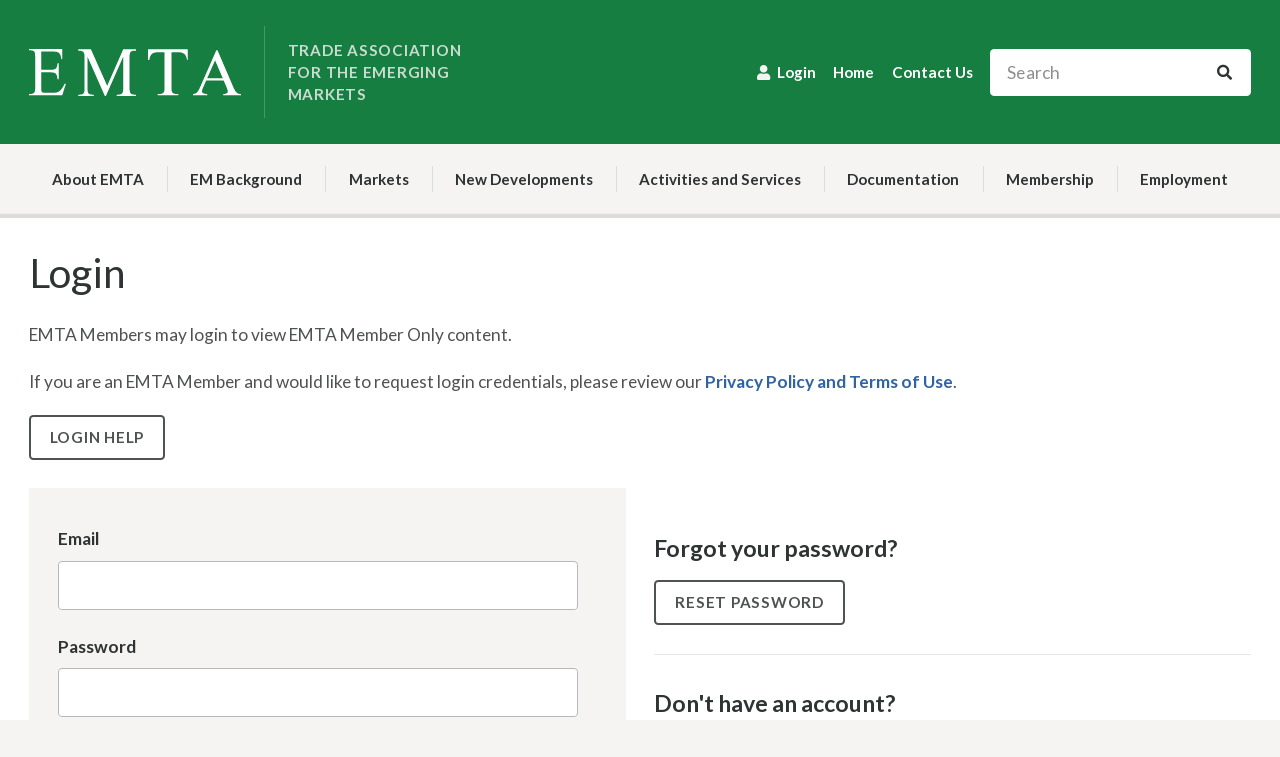

--- FILE ---
content_type: text/html; charset=utf-8
request_url: https://www.emta.org/login/?ReturnUrl=%2Fmedia%2Ffh0bubis%2F89e2b28d-ec2f-4ddd-88ba-85a6bfc46c37.pdf
body_size: 41450
content:
<!DOCTYPE html>
<html class="no-js" id="top">
<head>
    <meta charset="utf-8">
    <meta http-equiv="X-UA-Compatible" content="IE=edge,chrome=1"><script type="text/javascript">window.NREUM||(NREUM={});NREUM.info = {"beacon":"bam.nr-data.net","errorBeacon":"bam.nr-data.net","licenseKey":"NRJS-fc60477402a6e970178","applicationID":"1020623832","transactionName":"Y1BQZUtTXRJVUBFdXFoaf2d6HX8OU1oLZFJTUHFeV0ZBDlhfAEYceFpVWFdiUgZR","queueTime":0,"applicationTime":52,"agent":"","atts":""}</script><script type="text/javascript">(window.NREUM||(NREUM={})).init={privacy:{cookies_enabled:true},ajax:{deny_list:["bam.nr-data.net"]},feature_flags:["soft_nav"],distributed_tracing:{enabled:true}};(window.NREUM||(NREUM={})).loader_config={agentID:"1134323215",accountID:"3898574",trustKey:"3898574",xpid:"Vw4OWVNUDBABVFNSAQMEXlcD",licenseKey:"NRJS-fc60477402a6e970178",applicationID:"1020623832",browserID:"1134323215"};;/*! For license information please see nr-loader-spa-1.308.0.min.js.LICENSE.txt */
(()=>{var e,t,r={384:(e,t,r)=>{"use strict";r.d(t,{NT:()=>a,US:()=>u,Zm:()=>o,bQ:()=>d,dV:()=>c,pV:()=>l});var n=r(6154),i=r(1863),s=r(1910);const a={beacon:"bam.nr-data.net",errorBeacon:"bam.nr-data.net"};function o(){return n.gm.NREUM||(n.gm.NREUM={}),void 0===n.gm.newrelic&&(n.gm.newrelic=n.gm.NREUM),n.gm.NREUM}function c(){let e=o();return e.o||(e.o={ST:n.gm.setTimeout,SI:n.gm.setImmediate||n.gm.setInterval,CT:n.gm.clearTimeout,XHR:n.gm.XMLHttpRequest,REQ:n.gm.Request,EV:n.gm.Event,PR:n.gm.Promise,MO:n.gm.MutationObserver,FETCH:n.gm.fetch,WS:n.gm.WebSocket},(0,s.i)(...Object.values(e.o))),e}function d(e,t){let r=o();r.initializedAgents??={},t.initializedAt={ms:(0,i.t)(),date:new Date},r.initializedAgents[e]=t}function u(e,t){o()[e]=t}function l(){return function(){let e=o();const t=e.info||{};e.info={beacon:a.beacon,errorBeacon:a.errorBeacon,...t}}(),function(){let e=o();const t=e.init||{};e.init={...t}}(),c(),function(){let e=o();const t=e.loader_config||{};e.loader_config={...t}}(),o()}},782:(e,t,r)=>{"use strict";r.d(t,{T:()=>n});const n=r(860).K7.pageViewTiming},860:(e,t,r)=>{"use strict";r.d(t,{$J:()=>u,K7:()=>c,P3:()=>d,XX:()=>i,Yy:()=>o,df:()=>s,qY:()=>n,v4:()=>a});const n="events",i="jserrors",s="browser/blobs",a="rum",o="browser/logs",c={ajax:"ajax",genericEvents:"generic_events",jserrors:i,logging:"logging",metrics:"metrics",pageAction:"page_action",pageViewEvent:"page_view_event",pageViewTiming:"page_view_timing",sessionReplay:"session_replay",sessionTrace:"session_trace",softNav:"soft_navigations",spa:"spa"},d={[c.pageViewEvent]:1,[c.pageViewTiming]:2,[c.metrics]:3,[c.jserrors]:4,[c.spa]:5,[c.ajax]:6,[c.sessionTrace]:7,[c.softNav]:8,[c.sessionReplay]:9,[c.logging]:10,[c.genericEvents]:11},u={[c.pageViewEvent]:a,[c.pageViewTiming]:n,[c.ajax]:n,[c.spa]:n,[c.softNav]:n,[c.metrics]:i,[c.jserrors]:i,[c.sessionTrace]:s,[c.sessionReplay]:s,[c.logging]:o,[c.genericEvents]:"ins"}},944:(e,t,r)=>{"use strict";r.d(t,{R:()=>i});var n=r(3241);function i(e,t){"function"==typeof console.debug&&(console.debug("New Relic Warning: https://github.com/newrelic/newrelic-browser-agent/blob/main/docs/warning-codes.md#".concat(e),t),(0,n.W)({agentIdentifier:null,drained:null,type:"data",name:"warn",feature:"warn",data:{code:e,secondary:t}}))}},993:(e,t,r)=>{"use strict";r.d(t,{A$:()=>s,ET:()=>a,TZ:()=>o,p_:()=>i});var n=r(860);const i={ERROR:"ERROR",WARN:"WARN",INFO:"INFO",DEBUG:"DEBUG",TRACE:"TRACE"},s={OFF:0,ERROR:1,WARN:2,INFO:3,DEBUG:4,TRACE:5},a="log",o=n.K7.logging},1541:(e,t,r)=>{"use strict";r.d(t,{U:()=>i,f:()=>n});const n={MFE:"MFE",BA:"BA"};function i(e,t){if(2!==t?.harvestEndpointVersion)return{};const r=t.agentRef.runtime.appMetadata.agents[0].entityGuid;return e?{"source.id":e.id,"source.name":e.name,"source.type":e.type,"parent.id":e.parent?.id||r,"parent.type":e.parent?.type||n.BA}:{"entity.guid":r,appId:t.agentRef.info.applicationID}}},1687:(e,t,r)=>{"use strict";r.d(t,{Ak:()=>d,Ze:()=>h,x3:()=>u});var n=r(3241),i=r(7836),s=r(3606),a=r(860),o=r(2646);const c={};function d(e,t){const r={staged:!1,priority:a.P3[t]||0};l(e),c[e].get(t)||c[e].set(t,r)}function u(e,t){e&&c[e]&&(c[e].get(t)&&c[e].delete(t),p(e,t,!1),c[e].size&&f(e))}function l(e){if(!e)throw new Error("agentIdentifier required");c[e]||(c[e]=new Map)}function h(e="",t="feature",r=!1){if(l(e),!e||!c[e].get(t)||r)return p(e,t);c[e].get(t).staged=!0,f(e)}function f(e){const t=Array.from(c[e]);t.every(([e,t])=>t.staged)&&(t.sort((e,t)=>e[1].priority-t[1].priority),t.forEach(([t])=>{c[e].delete(t),p(e,t)}))}function p(e,t,r=!0){const a=e?i.ee.get(e):i.ee,c=s.i.handlers;if(!a.aborted&&a.backlog&&c){if((0,n.W)({agentIdentifier:e,type:"lifecycle",name:"drain",feature:t}),r){const e=a.backlog[t],r=c[t];if(r){for(let t=0;e&&t<e.length;++t)g(e[t],r);Object.entries(r).forEach(([e,t])=>{Object.values(t||{}).forEach(t=>{t[0]?.on&&t[0]?.context()instanceof o.y&&t[0].on(e,t[1])})})}}a.isolatedBacklog||delete c[t],a.backlog[t]=null,a.emit("drain-"+t,[])}}function g(e,t){var r=e[1];Object.values(t[r]||{}).forEach(t=>{var r=e[0];if(t[0]===r){var n=t[1],i=e[3],s=e[2];n.apply(i,s)}})}},1738:(e,t,r)=>{"use strict";r.d(t,{U:()=>f,Y:()=>h});var n=r(3241),i=r(9908),s=r(1863),a=r(944),o=r(5701),c=r(3969),d=r(8362),u=r(860),l=r(4261);function h(e,t,r,s){const h=s||r;!h||h[e]&&h[e]!==d.d.prototype[e]||(h[e]=function(){(0,i.p)(c.xV,["API/"+e+"/called"],void 0,u.K7.metrics,r.ee),(0,n.W)({agentIdentifier:r.agentIdentifier,drained:!!o.B?.[r.agentIdentifier],type:"data",name:"api",feature:l.Pl+e,data:{}});try{return t.apply(this,arguments)}catch(e){(0,a.R)(23,e)}})}function f(e,t,r,n,a){const o=e.info;null===r?delete o.jsAttributes[t]:o.jsAttributes[t]=r,(a||null===r)&&(0,i.p)(l.Pl+n,[(0,s.t)(),t,r],void 0,"session",e.ee)}},1741:(e,t,r)=>{"use strict";r.d(t,{W:()=>s});var n=r(944),i=r(4261);class s{#e(e,...t){if(this[e]!==s.prototype[e])return this[e](...t);(0,n.R)(35,e)}addPageAction(e,t){return this.#e(i.hG,e,t)}register(e){return this.#e(i.eY,e)}recordCustomEvent(e,t){return this.#e(i.fF,e,t)}setPageViewName(e,t){return this.#e(i.Fw,e,t)}setCustomAttribute(e,t,r){return this.#e(i.cD,e,t,r)}noticeError(e,t){return this.#e(i.o5,e,t)}setUserId(e,t=!1){return this.#e(i.Dl,e,t)}setApplicationVersion(e){return this.#e(i.nb,e)}setErrorHandler(e){return this.#e(i.bt,e)}addRelease(e,t){return this.#e(i.k6,e,t)}log(e,t){return this.#e(i.$9,e,t)}start(){return this.#e(i.d3)}finished(e){return this.#e(i.BL,e)}recordReplay(){return this.#e(i.CH)}pauseReplay(){return this.#e(i.Tb)}addToTrace(e){return this.#e(i.U2,e)}setCurrentRouteName(e){return this.#e(i.PA,e)}interaction(e){return this.#e(i.dT,e)}wrapLogger(e,t,r){return this.#e(i.Wb,e,t,r)}measure(e,t){return this.#e(i.V1,e,t)}consent(e){return this.#e(i.Pv,e)}}},1863:(e,t,r)=>{"use strict";function n(){return Math.floor(performance.now())}r.d(t,{t:()=>n})},1910:(e,t,r)=>{"use strict";r.d(t,{i:()=>s});var n=r(944);const i=new Map;function s(...e){return e.every(e=>{if(i.has(e))return i.get(e);const t="function"==typeof e?e.toString():"",r=t.includes("[native code]"),s=t.includes("nrWrapper");return r||s||(0,n.R)(64,e?.name||t),i.set(e,r),r})}},2555:(e,t,r)=>{"use strict";r.d(t,{D:()=>o,f:()=>a});var n=r(384),i=r(8122);const s={beacon:n.NT.beacon,errorBeacon:n.NT.errorBeacon,licenseKey:void 0,applicationID:void 0,sa:void 0,queueTime:void 0,applicationTime:void 0,ttGuid:void 0,user:void 0,account:void 0,product:void 0,extra:void 0,jsAttributes:{},userAttributes:void 0,atts:void 0,transactionName:void 0,tNamePlain:void 0};function a(e){try{return!!e.licenseKey&&!!e.errorBeacon&&!!e.applicationID}catch(e){return!1}}const o=e=>(0,i.a)(e,s)},2614:(e,t,r)=>{"use strict";r.d(t,{BB:()=>a,H3:()=>n,g:()=>d,iL:()=>c,tS:()=>o,uh:()=>i,wk:()=>s});const n="NRBA",i="SESSION",s=144e5,a=18e5,o={STARTED:"session-started",PAUSE:"session-pause",RESET:"session-reset",RESUME:"session-resume",UPDATE:"session-update"},c={SAME_TAB:"same-tab",CROSS_TAB:"cross-tab"},d={OFF:0,FULL:1,ERROR:2}},2646:(e,t,r)=>{"use strict";r.d(t,{y:()=>n});class n{constructor(e){this.contextId=e}}},2843:(e,t,r)=>{"use strict";r.d(t,{G:()=>s,u:()=>i});var n=r(3878);function i(e,t=!1,r,i){(0,n.DD)("visibilitychange",function(){if(t)return void("hidden"===document.visibilityState&&e());e(document.visibilityState)},r,i)}function s(e,t,r){(0,n.sp)("pagehide",e,t,r)}},3241:(e,t,r)=>{"use strict";r.d(t,{W:()=>s});var n=r(6154);const i="newrelic";function s(e={}){try{n.gm.dispatchEvent(new CustomEvent(i,{detail:e}))}catch(e){}}},3304:(e,t,r)=>{"use strict";r.d(t,{A:()=>s});var n=r(7836);const i=()=>{const e=new WeakSet;return(t,r)=>{if("object"==typeof r&&null!==r){if(e.has(r))return;e.add(r)}return r}};function s(e){try{return JSON.stringify(e,i())??""}catch(e){try{n.ee.emit("internal-error",[e])}catch(e){}return""}}},3333:(e,t,r)=>{"use strict";r.d(t,{$v:()=>u,TZ:()=>n,Xh:()=>c,Zp:()=>i,kd:()=>d,mq:()=>o,nf:()=>a,qN:()=>s});const n=r(860).K7.genericEvents,i=["auxclick","click","copy","keydown","paste","scrollend"],s=["focus","blur"],a=4,o=1e3,c=2e3,d=["PageAction","UserAction","BrowserPerformance"],u={RESOURCES:"experimental.resources",REGISTER:"register"}},3434:(e,t,r)=>{"use strict";r.d(t,{Jt:()=>s,YM:()=>d});var n=r(7836),i=r(5607);const s="nr@original:".concat(i.W),a=50;var o=Object.prototype.hasOwnProperty,c=!1;function d(e,t){return e||(e=n.ee),r.inPlace=function(e,t,n,i,s){n||(n="");const a="-"===n.charAt(0);for(let o=0;o<t.length;o++){const c=t[o],d=e[c];l(d)||(e[c]=r(d,a?c+n:n,i,c,s))}},r.flag=s,r;function r(t,r,n,c,d){return l(t)?t:(r||(r=""),nrWrapper[s]=t,function(e,t,r){if(Object.defineProperty&&Object.keys)try{return Object.keys(e).forEach(function(r){Object.defineProperty(t,r,{get:function(){return e[r]},set:function(t){return e[r]=t,t}})}),t}catch(e){u([e],r)}for(var n in e)o.call(e,n)&&(t[n]=e[n])}(t,nrWrapper,e),nrWrapper);function nrWrapper(){var s,o,l,h;let f;try{o=this,s=[...arguments],l="function"==typeof n?n(s,o):n||{}}catch(t){u([t,"",[s,o,c],l],e)}i(r+"start",[s,o,c],l,d);const p=performance.now();let g;try{return h=t.apply(o,s),g=performance.now(),h}catch(e){throw g=performance.now(),i(r+"err",[s,o,e],l,d),f=e,f}finally{const e=g-p,t={start:p,end:g,duration:e,isLongTask:e>=a,methodName:c,thrownError:f};t.isLongTask&&i("long-task",[t,o],l,d),i(r+"end",[s,o,h],l,d)}}}function i(r,n,i,s){if(!c||t){var a=c;c=!0;try{e.emit(r,n,i,t,s)}catch(t){u([t,r,n,i],e)}c=a}}}function u(e,t){t||(t=n.ee);try{t.emit("internal-error",e)}catch(e){}}function l(e){return!(e&&"function"==typeof e&&e.apply&&!e[s])}},3606:(e,t,r)=>{"use strict";r.d(t,{i:()=>s});var n=r(9908);s.on=a;var i=s.handlers={};function s(e,t,r,s){a(s||n.d,i,e,t,r)}function a(e,t,r,i,s){s||(s="feature"),e||(e=n.d);var a=t[s]=t[s]||{};(a[r]=a[r]||[]).push([e,i])}},3738:(e,t,r)=>{"use strict";r.d(t,{He:()=>i,Kp:()=>o,Lc:()=>d,Rz:()=>u,TZ:()=>n,bD:()=>s,d3:()=>a,jx:()=>l,sl:()=>h,uP:()=>c});const n=r(860).K7.sessionTrace,i="bstResource",s="resource",a="-start",o="-end",c="fn"+a,d="fn"+o,u="pushState",l=1e3,h=3e4},3785:(e,t,r)=>{"use strict";r.d(t,{R:()=>c,b:()=>d});var n=r(9908),i=r(1863),s=r(860),a=r(3969),o=r(993);function c(e,t,r={},c=o.p_.INFO,d=!0,u,l=(0,i.t)()){(0,n.p)(a.xV,["API/logging/".concat(c.toLowerCase(),"/called")],void 0,s.K7.metrics,e),(0,n.p)(o.ET,[l,t,r,c,d,u],void 0,s.K7.logging,e)}function d(e){return"string"==typeof e&&Object.values(o.p_).some(t=>t===e.toUpperCase().trim())}},3878:(e,t,r)=>{"use strict";function n(e,t){return{capture:e,passive:!1,signal:t}}function i(e,t,r=!1,i){window.addEventListener(e,t,n(r,i))}function s(e,t,r=!1,i){document.addEventListener(e,t,n(r,i))}r.d(t,{DD:()=>s,jT:()=>n,sp:()=>i})},3962:(e,t,r)=>{"use strict";r.d(t,{AM:()=>a,O2:()=>l,OV:()=>s,Qu:()=>h,TZ:()=>c,ih:()=>f,pP:()=>o,t1:()=>u,tC:()=>i,wD:()=>d});var n=r(860);const i=["click","keydown","submit"],s="popstate",a="api",o="initialPageLoad",c=n.K7.softNav,d=5e3,u=500,l={INITIAL_PAGE_LOAD:"",ROUTE_CHANGE:1,UNSPECIFIED:2},h={INTERACTION:1,AJAX:2,CUSTOM_END:3,CUSTOM_TRACER:4},f={IP:"in progress",PF:"pending finish",FIN:"finished",CAN:"cancelled"}},3969:(e,t,r)=>{"use strict";r.d(t,{TZ:()=>n,XG:()=>o,rs:()=>i,xV:()=>a,z_:()=>s});const n=r(860).K7.metrics,i="sm",s="cm",a="storeSupportabilityMetrics",o="storeEventMetrics"},4234:(e,t,r)=>{"use strict";r.d(t,{W:()=>s});var n=r(7836),i=r(1687);class s{constructor(e,t){this.agentIdentifier=e,this.ee=n.ee.get(e),this.featureName=t,this.blocked=!1}deregisterDrain(){(0,i.x3)(this.agentIdentifier,this.featureName)}}},4261:(e,t,r)=>{"use strict";r.d(t,{$9:()=>u,BL:()=>c,CH:()=>p,Dl:()=>R,Fw:()=>w,PA:()=>v,Pl:()=>n,Pv:()=>A,Tb:()=>h,U2:()=>a,V1:()=>E,Wb:()=>T,bt:()=>y,cD:()=>b,d3:()=>x,dT:()=>d,eY:()=>g,fF:()=>f,hG:()=>s,hw:()=>i,k6:()=>o,nb:()=>m,o5:()=>l});const n="api-",i=n+"ixn-",s="addPageAction",a="addToTrace",o="addRelease",c="finished",d="interaction",u="log",l="noticeError",h="pauseReplay",f="recordCustomEvent",p="recordReplay",g="register",m="setApplicationVersion",v="setCurrentRouteName",b="setCustomAttribute",y="setErrorHandler",w="setPageViewName",R="setUserId",x="start",T="wrapLogger",E="measure",A="consent"},5205:(e,t,r)=>{"use strict";r.d(t,{j:()=>S});var n=r(384),i=r(1741);var s=r(2555),a=r(3333);const o=e=>{if(!e||"string"!=typeof e)return!1;try{document.createDocumentFragment().querySelector(e)}catch{return!1}return!0};var c=r(2614),d=r(944),u=r(8122);const l="[data-nr-mask]",h=e=>(0,u.a)(e,(()=>{const e={feature_flags:[],experimental:{allow_registered_children:!1,resources:!1},mask_selector:"*",block_selector:"[data-nr-block]",mask_input_options:{color:!1,date:!1,"datetime-local":!1,email:!1,month:!1,number:!1,range:!1,search:!1,tel:!1,text:!1,time:!1,url:!1,week:!1,textarea:!1,select:!1,password:!0}};return{ajax:{deny_list:void 0,block_internal:!0,enabled:!0,autoStart:!0},api:{get allow_registered_children(){return e.feature_flags.includes(a.$v.REGISTER)||e.experimental.allow_registered_children},set allow_registered_children(t){e.experimental.allow_registered_children=t},duplicate_registered_data:!1},browser_consent_mode:{enabled:!1},distributed_tracing:{enabled:void 0,exclude_newrelic_header:void 0,cors_use_newrelic_header:void 0,cors_use_tracecontext_headers:void 0,allowed_origins:void 0},get feature_flags(){return e.feature_flags},set feature_flags(t){e.feature_flags=t},generic_events:{enabled:!0,autoStart:!0},harvest:{interval:30},jserrors:{enabled:!0,autoStart:!0},logging:{enabled:!0,autoStart:!0},metrics:{enabled:!0,autoStart:!0},obfuscate:void 0,page_action:{enabled:!0},page_view_event:{enabled:!0,autoStart:!0},page_view_timing:{enabled:!0,autoStart:!0},performance:{capture_marks:!1,capture_measures:!1,capture_detail:!0,resources:{get enabled(){return e.feature_flags.includes(a.$v.RESOURCES)||e.experimental.resources},set enabled(t){e.experimental.resources=t},asset_types:[],first_party_domains:[],ignore_newrelic:!0}},privacy:{cookies_enabled:!0},proxy:{assets:void 0,beacon:void 0},session:{expiresMs:c.wk,inactiveMs:c.BB},session_replay:{autoStart:!0,enabled:!1,preload:!1,sampling_rate:10,error_sampling_rate:100,collect_fonts:!1,inline_images:!1,fix_stylesheets:!0,mask_all_inputs:!0,get mask_text_selector(){return e.mask_selector},set mask_text_selector(t){o(t)?e.mask_selector="".concat(t,",").concat(l):""===t||null===t?e.mask_selector=l:(0,d.R)(5,t)},get block_class(){return"nr-block"},get ignore_class(){return"nr-ignore"},get mask_text_class(){return"nr-mask"},get block_selector(){return e.block_selector},set block_selector(t){o(t)?e.block_selector+=",".concat(t):""!==t&&(0,d.R)(6,t)},get mask_input_options(){return e.mask_input_options},set mask_input_options(t){t&&"object"==typeof t?e.mask_input_options={...t,password:!0}:(0,d.R)(7,t)}},session_trace:{enabled:!0,autoStart:!0},soft_navigations:{enabled:!0,autoStart:!0},spa:{enabled:!0,autoStart:!0},ssl:void 0,user_actions:{enabled:!0,elementAttributes:["id","className","tagName","type"]}}})());var f=r(6154),p=r(9324);let g=0;const m={buildEnv:p.F3,distMethod:p.Xs,version:p.xv,originTime:f.WN},v={consented:!1},b={appMetadata:{},get consented(){return this.session?.state?.consent||v.consented},set consented(e){v.consented=e},customTransaction:void 0,denyList:void 0,disabled:!1,harvester:void 0,isolatedBacklog:!1,isRecording:!1,loaderType:void 0,maxBytes:3e4,obfuscator:void 0,onerror:void 0,ptid:void 0,releaseIds:{},session:void 0,timeKeeper:void 0,registeredEntities:[],jsAttributesMetadata:{bytes:0},get harvestCount(){return++g}},y=e=>{const t=(0,u.a)(e,b),r=Object.keys(m).reduce((e,t)=>(e[t]={value:m[t],writable:!1,configurable:!0,enumerable:!0},e),{});return Object.defineProperties(t,r)};var w=r(5701);const R=e=>{const t=e.startsWith("http");e+="/",r.p=t?e:"https://"+e};var x=r(7836),T=r(3241);const E={accountID:void 0,trustKey:void 0,agentID:void 0,licenseKey:void 0,applicationID:void 0,xpid:void 0},A=e=>(0,u.a)(e,E),_=new Set;function S(e,t={},r,a){let{init:o,info:c,loader_config:d,runtime:u={},exposed:l=!0}=t;if(!c){const e=(0,n.pV)();o=e.init,c=e.info,d=e.loader_config}e.init=h(o||{}),e.loader_config=A(d||{}),c.jsAttributes??={},f.bv&&(c.jsAttributes.isWorker=!0),e.info=(0,s.D)(c);const p=e.init,g=[c.beacon,c.errorBeacon];_.has(e.agentIdentifier)||(p.proxy.assets&&(R(p.proxy.assets),g.push(p.proxy.assets)),p.proxy.beacon&&g.push(p.proxy.beacon),e.beacons=[...g],function(e){const t=(0,n.pV)();Object.getOwnPropertyNames(i.W.prototype).forEach(r=>{const n=i.W.prototype[r];if("function"!=typeof n||"constructor"===n)return;let s=t[r];e[r]&&!1!==e.exposed&&"micro-agent"!==e.runtime?.loaderType&&(t[r]=(...t)=>{const n=e[r](...t);return s?s(...t):n})})}(e),(0,n.US)("activatedFeatures",w.B)),u.denyList=[...p.ajax.deny_list||[],...p.ajax.block_internal?g:[]],u.ptid=e.agentIdentifier,u.loaderType=r,e.runtime=y(u),_.has(e.agentIdentifier)||(e.ee=x.ee.get(e.agentIdentifier),e.exposed=l,(0,T.W)({agentIdentifier:e.agentIdentifier,drained:!!w.B?.[e.agentIdentifier],type:"lifecycle",name:"initialize",feature:void 0,data:e.config})),_.add(e.agentIdentifier)}},5270:(e,t,r)=>{"use strict";r.d(t,{Aw:()=>a,SR:()=>s,rF:()=>o});var n=r(384),i=r(7767);function s(e){return!!(0,n.dV)().o.MO&&(0,i.V)(e)&&!0===e?.session_trace.enabled}function a(e){return!0===e?.session_replay.preload&&s(e)}function o(e,t){try{if("string"==typeof t?.type){if("password"===t.type.toLowerCase())return"*".repeat(e?.length||0);if(void 0!==t?.dataset?.nrUnmask||t?.classList?.contains("nr-unmask"))return e}}catch(e){}return"string"==typeof e?e.replace(/[\S]/g,"*"):"*".repeat(e?.length||0)}},5289:(e,t,r)=>{"use strict";r.d(t,{GG:()=>a,Qr:()=>c,sB:()=>o});var n=r(3878),i=r(6389);function s(){return"undefined"==typeof document||"complete"===document.readyState}function a(e,t){if(s())return e();const r=(0,i.J)(e),a=setInterval(()=>{s()&&(clearInterval(a),r())},500);(0,n.sp)("load",r,t)}function o(e){if(s())return e();(0,n.DD)("DOMContentLoaded",e)}function c(e){if(s())return e();(0,n.sp)("popstate",e)}},5607:(e,t,r)=>{"use strict";r.d(t,{W:()=>n});const n=(0,r(9566).bz)()},5701:(e,t,r)=>{"use strict";r.d(t,{B:()=>s,t:()=>a});var n=r(3241);const i=new Set,s={};function a(e,t){const r=t.agentIdentifier;s[r]??={},e&&"object"==typeof e&&(i.has(r)||(t.ee.emit("rumresp",[e]),s[r]=e,i.add(r),(0,n.W)({agentIdentifier:r,loaded:!0,drained:!0,type:"lifecycle",name:"load",feature:void 0,data:e})))}},6154:(e,t,r)=>{"use strict";r.d(t,{OF:()=>d,RI:()=>i,WN:()=>h,bv:()=>s,eN:()=>f,gm:()=>a,lR:()=>l,m:()=>c,mw:()=>o,sb:()=>u});var n=r(1863);const i="undefined"!=typeof window&&!!window.document,s="undefined"!=typeof WorkerGlobalScope&&("undefined"!=typeof self&&self instanceof WorkerGlobalScope&&self.navigator instanceof WorkerNavigator||"undefined"!=typeof globalThis&&globalThis instanceof WorkerGlobalScope&&globalThis.navigator instanceof WorkerNavigator),a=i?window:"undefined"!=typeof WorkerGlobalScope&&("undefined"!=typeof self&&self instanceof WorkerGlobalScope&&self||"undefined"!=typeof globalThis&&globalThis instanceof WorkerGlobalScope&&globalThis),o=Boolean("hidden"===a?.document?.visibilityState),c=""+a?.location,d=/iPad|iPhone|iPod/.test(a.navigator?.userAgent),u=d&&"undefined"==typeof SharedWorker,l=(()=>{const e=a.navigator?.userAgent?.match(/Firefox[/\s](\d+\.\d+)/);return Array.isArray(e)&&e.length>=2?+e[1]:0})(),h=Date.now()-(0,n.t)(),f=()=>"undefined"!=typeof PerformanceNavigationTiming&&a?.performance?.getEntriesByType("navigation")?.[0]?.responseStart},6344:(e,t,r)=>{"use strict";r.d(t,{BB:()=>u,Qb:()=>l,TZ:()=>i,Ug:()=>a,Vh:()=>s,_s:()=>o,bc:()=>d,yP:()=>c});var n=r(2614);const i=r(860).K7.sessionReplay,s="errorDuringReplay",a=.12,o={DomContentLoaded:0,Load:1,FullSnapshot:2,IncrementalSnapshot:3,Meta:4,Custom:5},c={[n.g.ERROR]:15e3,[n.g.FULL]:3e5,[n.g.OFF]:0},d={RESET:{message:"Session was reset",sm:"Reset"},IMPORT:{message:"Recorder failed to import",sm:"Import"},TOO_MANY:{message:"429: Too Many Requests",sm:"Too-Many"},TOO_BIG:{message:"Payload was too large",sm:"Too-Big"},CROSS_TAB:{message:"Session Entity was set to OFF on another tab",sm:"Cross-Tab"},ENTITLEMENTS:{message:"Session Replay is not allowed and will not be started",sm:"Entitlement"}},u=5e3,l={API:"api",RESUME:"resume",SWITCH_TO_FULL:"switchToFull",INITIALIZE:"initialize",PRELOAD:"preload"}},6389:(e,t,r)=>{"use strict";function n(e,t=500,r={}){const n=r?.leading||!1;let i;return(...r)=>{n&&void 0===i&&(e.apply(this,r),i=setTimeout(()=>{i=clearTimeout(i)},t)),n||(clearTimeout(i),i=setTimeout(()=>{e.apply(this,r)},t))}}function i(e){let t=!1;return(...r)=>{t||(t=!0,e.apply(this,r))}}r.d(t,{J:()=>i,s:()=>n})},6630:(e,t,r)=>{"use strict";r.d(t,{T:()=>n});const n=r(860).K7.pageViewEvent},6774:(e,t,r)=>{"use strict";r.d(t,{T:()=>n});const n=r(860).K7.jserrors},7295:(e,t,r)=>{"use strict";r.d(t,{Xv:()=>a,gX:()=>i,iW:()=>s});var n=[];function i(e){if(!e||s(e))return!1;if(0===n.length)return!0;if("*"===n[0].hostname)return!1;for(var t=0;t<n.length;t++){var r=n[t];if(r.hostname.test(e.hostname)&&r.pathname.test(e.pathname))return!1}return!0}function s(e){return void 0===e.hostname}function a(e){if(n=[],e&&e.length)for(var t=0;t<e.length;t++){let r=e[t];if(!r)continue;if("*"===r)return void(n=[{hostname:"*"}]);0===r.indexOf("http://")?r=r.substring(7):0===r.indexOf("https://")&&(r=r.substring(8));const i=r.indexOf("/");let s,a;i>0?(s=r.substring(0,i),a=r.substring(i)):(s=r,a="*");let[c]=s.split(":");n.push({hostname:o(c),pathname:o(a,!0)})}}function o(e,t=!1){const r=e.replace(/[.+?^${}()|[\]\\]/g,e=>"\\"+e).replace(/\*/g,".*?");return new RegExp((t?"^":"")+r+"$")}},7485:(e,t,r)=>{"use strict";r.d(t,{D:()=>i});var n=r(6154);function i(e){if(0===(e||"").indexOf("data:"))return{protocol:"data"};try{const t=new URL(e,location.href),r={port:t.port,hostname:t.hostname,pathname:t.pathname,search:t.search,protocol:t.protocol.slice(0,t.protocol.indexOf(":")),sameOrigin:t.protocol===n.gm?.location?.protocol&&t.host===n.gm?.location?.host};return r.port&&""!==r.port||("http:"===t.protocol&&(r.port="80"),"https:"===t.protocol&&(r.port="443")),r.pathname&&""!==r.pathname?r.pathname.startsWith("/")||(r.pathname="/".concat(r.pathname)):r.pathname="/",r}catch(e){return{}}}},7699:(e,t,r)=>{"use strict";r.d(t,{It:()=>s,KC:()=>o,No:()=>i,qh:()=>a});var n=r(860);const i=16e3,s=1e6,a="SESSION_ERROR",o={[n.K7.logging]:!0,[n.K7.genericEvents]:!1,[n.K7.jserrors]:!1,[n.K7.ajax]:!1}},7767:(e,t,r)=>{"use strict";r.d(t,{V:()=>i});var n=r(6154);const i=e=>n.RI&&!0===e?.privacy.cookies_enabled},7836:(e,t,r)=>{"use strict";r.d(t,{P:()=>o,ee:()=>c});var n=r(384),i=r(8990),s=r(2646),a=r(5607);const o="nr@context:".concat(a.W),c=function e(t,r){var n={},a={},u={},l=!1;try{l=16===r.length&&d.initializedAgents?.[r]?.runtime.isolatedBacklog}catch(e){}var h={on:p,addEventListener:p,removeEventListener:function(e,t){var r=n[e];if(!r)return;for(var i=0;i<r.length;i++)r[i]===t&&r.splice(i,1)},emit:function(e,r,n,i,s){!1!==s&&(s=!0);if(c.aborted&&!i)return;t&&s&&t.emit(e,r,n);var o=f(n);g(e).forEach(e=>{e.apply(o,r)});var d=v()[a[e]];d&&d.push([h,e,r,o]);return o},get:m,listeners:g,context:f,buffer:function(e,t){const r=v();if(t=t||"feature",h.aborted)return;Object.entries(e||{}).forEach(([e,n])=>{a[n]=t,t in r||(r[t]=[])})},abort:function(){h._aborted=!0,Object.keys(h.backlog).forEach(e=>{delete h.backlog[e]})},isBuffering:function(e){return!!v()[a[e]]},debugId:r,backlog:l?{}:t&&"object"==typeof t.backlog?t.backlog:{},isolatedBacklog:l};return Object.defineProperty(h,"aborted",{get:()=>{let e=h._aborted||!1;return e||(t&&(e=t.aborted),e)}}),h;function f(e){return e&&e instanceof s.y?e:e?(0,i.I)(e,o,()=>new s.y(o)):new s.y(o)}function p(e,t){n[e]=g(e).concat(t)}function g(e){return n[e]||[]}function m(t){return u[t]=u[t]||e(h,t)}function v(){return h.backlog}}(void 0,"globalEE"),d=(0,n.Zm)();d.ee||(d.ee=c)},8122:(e,t,r)=>{"use strict";r.d(t,{a:()=>i});var n=r(944);function i(e,t){try{if(!e||"object"!=typeof e)return(0,n.R)(3);if(!t||"object"!=typeof t)return(0,n.R)(4);const r=Object.create(Object.getPrototypeOf(t),Object.getOwnPropertyDescriptors(t)),s=0===Object.keys(r).length?e:r;for(let a in s)if(void 0!==e[a])try{if(null===e[a]){r[a]=null;continue}Array.isArray(e[a])&&Array.isArray(t[a])?r[a]=Array.from(new Set([...e[a],...t[a]])):"object"==typeof e[a]&&"object"==typeof t[a]?r[a]=i(e[a],t[a]):r[a]=e[a]}catch(e){r[a]||(0,n.R)(1,e)}return r}catch(e){(0,n.R)(2,e)}}},8139:(e,t,r)=>{"use strict";r.d(t,{u:()=>h});var n=r(7836),i=r(3434),s=r(8990),a=r(6154);const o={},c=a.gm.XMLHttpRequest,d="addEventListener",u="removeEventListener",l="nr@wrapped:".concat(n.P);function h(e){var t=function(e){return(e||n.ee).get("events")}(e);if(o[t.debugId]++)return t;o[t.debugId]=1;var r=(0,i.YM)(t,!0);function h(e){r.inPlace(e,[d,u],"-",p)}function p(e,t){return e[1]}return"getPrototypeOf"in Object&&(a.RI&&f(document,h),c&&f(c.prototype,h),f(a.gm,h)),t.on(d+"-start",function(e,t){var n=e[1];if(null!==n&&("function"==typeof n||"object"==typeof n)&&"newrelic"!==e[0]){var i=(0,s.I)(n,l,function(){var e={object:function(){if("function"!=typeof n.handleEvent)return;return n.handleEvent.apply(n,arguments)},function:n}[typeof n];return e?r(e,"fn-",null,e.name||"anonymous"):n});this.wrapped=e[1]=i}}),t.on(u+"-start",function(e){e[1]=this.wrapped||e[1]}),t}function f(e,t,...r){let n=e;for(;"object"==typeof n&&!Object.prototype.hasOwnProperty.call(n,d);)n=Object.getPrototypeOf(n);n&&t(n,...r)}},8362:(e,t,r)=>{"use strict";r.d(t,{d:()=>s});var n=r(9566),i=r(1741);class s extends i.W{agentIdentifier=(0,n.LA)(16)}},8374:(e,t,r)=>{r.nc=(()=>{try{return document?.currentScript?.nonce}catch(e){}return""})()},8990:(e,t,r)=>{"use strict";r.d(t,{I:()=>i});var n=Object.prototype.hasOwnProperty;function i(e,t,r){if(n.call(e,t))return e[t];var i=r();if(Object.defineProperty&&Object.keys)try{return Object.defineProperty(e,t,{value:i,writable:!0,enumerable:!1}),i}catch(e){}return e[t]=i,i}},9119:(e,t,r)=>{"use strict";r.d(t,{L:()=>s});var n=/([^?#]*)[^#]*(#[^?]*|$).*/,i=/([^?#]*)().*/;function s(e,t){return e?e.replace(t?n:i,"$1$2"):e}},9300:(e,t,r)=>{"use strict";r.d(t,{T:()=>n});const n=r(860).K7.ajax},9324:(e,t,r)=>{"use strict";r.d(t,{AJ:()=>a,F3:()=>i,Xs:()=>s,Yq:()=>o,xv:()=>n});const n="1.308.0",i="PROD",s="CDN",a="@newrelic/rrweb",o="1.0.1"},9566:(e,t,r)=>{"use strict";r.d(t,{LA:()=>o,ZF:()=>c,bz:()=>a,el:()=>d});var n=r(6154);const i="xxxxxxxx-xxxx-4xxx-yxxx-xxxxxxxxxxxx";function s(e,t){return e?15&e[t]:16*Math.random()|0}function a(){const e=n.gm?.crypto||n.gm?.msCrypto;let t,r=0;return e&&e.getRandomValues&&(t=e.getRandomValues(new Uint8Array(30))),i.split("").map(e=>"x"===e?s(t,r++).toString(16):"y"===e?(3&s()|8).toString(16):e).join("")}function o(e){const t=n.gm?.crypto||n.gm?.msCrypto;let r,i=0;t&&t.getRandomValues&&(r=t.getRandomValues(new Uint8Array(e)));const a=[];for(var o=0;o<e;o++)a.push(s(r,i++).toString(16));return a.join("")}function c(){return o(16)}function d(){return o(32)}},9908:(e,t,r)=>{"use strict";r.d(t,{d:()=>n,p:()=>i});var n=r(7836).ee.get("handle");function i(e,t,r,i,s){s?(s.buffer([e],i),s.emit(e,t,r)):(n.buffer([e],i),n.emit(e,t,r))}}},n={};function i(e){var t=n[e];if(void 0!==t)return t.exports;var s=n[e]={exports:{}};return r[e](s,s.exports,i),s.exports}i.m=r,i.d=(e,t)=>{for(var r in t)i.o(t,r)&&!i.o(e,r)&&Object.defineProperty(e,r,{enumerable:!0,get:t[r]})},i.f={},i.e=e=>Promise.all(Object.keys(i.f).reduce((t,r)=>(i.f[r](e,t),t),[])),i.u=e=>({212:"nr-spa-compressor",249:"nr-spa-recorder",478:"nr-spa"}[e]+"-1.308.0.min.js"),i.o=(e,t)=>Object.prototype.hasOwnProperty.call(e,t),e={},t="NRBA-1.308.0.PROD:",i.l=(r,n,s,a)=>{if(e[r])e[r].push(n);else{var o,c;if(void 0!==s)for(var d=document.getElementsByTagName("script"),u=0;u<d.length;u++){var l=d[u];if(l.getAttribute("src")==r||l.getAttribute("data-webpack")==t+s){o=l;break}}if(!o){c=!0;var h={478:"sha512-RSfSVnmHk59T/uIPbdSE0LPeqcEdF4/+XhfJdBuccH5rYMOEZDhFdtnh6X6nJk7hGpzHd9Ujhsy7lZEz/ORYCQ==",249:"sha512-ehJXhmntm85NSqW4MkhfQqmeKFulra3klDyY0OPDUE+sQ3GokHlPh1pmAzuNy//3j4ac6lzIbmXLvGQBMYmrkg==",212:"sha512-B9h4CR46ndKRgMBcK+j67uSR2RCnJfGefU+A7FrgR/k42ovXy5x/MAVFiSvFxuVeEk/pNLgvYGMp1cBSK/G6Fg=="};(o=document.createElement("script")).charset="utf-8",i.nc&&o.setAttribute("nonce",i.nc),o.setAttribute("data-webpack",t+s),o.src=r,0!==o.src.indexOf(window.location.origin+"/")&&(o.crossOrigin="anonymous"),h[a]&&(o.integrity=h[a])}e[r]=[n];var f=(t,n)=>{o.onerror=o.onload=null,clearTimeout(p);var i=e[r];if(delete e[r],o.parentNode&&o.parentNode.removeChild(o),i&&i.forEach(e=>e(n)),t)return t(n)},p=setTimeout(f.bind(null,void 0,{type:"timeout",target:o}),12e4);o.onerror=f.bind(null,o.onerror),o.onload=f.bind(null,o.onload),c&&document.head.appendChild(o)}},i.r=e=>{"undefined"!=typeof Symbol&&Symbol.toStringTag&&Object.defineProperty(e,Symbol.toStringTag,{value:"Module"}),Object.defineProperty(e,"__esModule",{value:!0})},i.p="https://js-agent.newrelic.com/",(()=>{var e={38:0,788:0};i.f.j=(t,r)=>{var n=i.o(e,t)?e[t]:void 0;if(0!==n)if(n)r.push(n[2]);else{var s=new Promise((r,i)=>n=e[t]=[r,i]);r.push(n[2]=s);var a=i.p+i.u(t),o=new Error;i.l(a,r=>{if(i.o(e,t)&&(0!==(n=e[t])&&(e[t]=void 0),n)){var s=r&&("load"===r.type?"missing":r.type),a=r&&r.target&&r.target.src;o.message="Loading chunk "+t+" failed: ("+s+": "+a+")",o.name="ChunkLoadError",o.type=s,o.request=a,n[1](o)}},"chunk-"+t,t)}};var t=(t,r)=>{var n,s,[a,o,c]=r,d=0;if(a.some(t=>0!==e[t])){for(n in o)i.o(o,n)&&(i.m[n]=o[n]);if(c)c(i)}for(t&&t(r);d<a.length;d++)s=a[d],i.o(e,s)&&e[s]&&e[s][0](),e[s]=0},r=self["webpackChunk:NRBA-1.308.0.PROD"]=self["webpackChunk:NRBA-1.308.0.PROD"]||[];r.forEach(t.bind(null,0)),r.push=t.bind(null,r.push.bind(r))})(),(()=>{"use strict";i(8374);var e=i(8362),t=i(860);const r=Object.values(t.K7);var n=i(5205);var s=i(9908),a=i(1863),o=i(4261),c=i(1738);var d=i(1687),u=i(4234),l=i(5289),h=i(6154),f=i(944),p=i(5270),g=i(7767),m=i(6389),v=i(7699);class b extends u.W{constructor(e,t){super(e.agentIdentifier,t),this.agentRef=e,this.abortHandler=void 0,this.featAggregate=void 0,this.loadedSuccessfully=void 0,this.onAggregateImported=new Promise(e=>{this.loadedSuccessfully=e}),this.deferred=Promise.resolve(),!1===e.init[this.featureName].autoStart?this.deferred=new Promise((t,r)=>{this.ee.on("manual-start-all",(0,m.J)(()=>{(0,d.Ak)(e.agentIdentifier,this.featureName),t()}))}):(0,d.Ak)(e.agentIdentifier,t)}importAggregator(e,t,r={}){if(this.featAggregate)return;const n=async()=>{let n;await this.deferred;try{if((0,g.V)(e.init)){const{setupAgentSession:t}=await i.e(478).then(i.bind(i,8766));n=t(e)}}catch(e){(0,f.R)(20,e),this.ee.emit("internal-error",[e]),(0,s.p)(v.qh,[e],void 0,this.featureName,this.ee)}try{if(!this.#t(this.featureName,n,e.init))return(0,d.Ze)(this.agentIdentifier,this.featureName),void this.loadedSuccessfully(!1);const{Aggregate:i}=await t();this.featAggregate=new i(e,r),e.runtime.harvester.initializedAggregates.push(this.featAggregate),this.loadedSuccessfully(!0)}catch(e){(0,f.R)(34,e),this.abortHandler?.(),(0,d.Ze)(this.agentIdentifier,this.featureName,!0),this.loadedSuccessfully(!1),this.ee&&this.ee.abort()}};h.RI?(0,l.GG)(()=>n(),!0):n()}#t(e,r,n){if(this.blocked)return!1;switch(e){case t.K7.sessionReplay:return(0,p.SR)(n)&&!!r;case t.K7.sessionTrace:return!!r;default:return!0}}}var y=i(6630),w=i(2614),R=i(3241);class x extends b{static featureName=y.T;constructor(e){var t;super(e,y.T),this.setupInspectionEvents(e.agentIdentifier),t=e,(0,c.Y)(o.Fw,function(e,r){"string"==typeof e&&("/"!==e.charAt(0)&&(e="/"+e),t.runtime.customTransaction=(r||"http://custom.transaction")+e,(0,s.p)(o.Pl+o.Fw,[(0,a.t)()],void 0,void 0,t.ee))},t),this.importAggregator(e,()=>i.e(478).then(i.bind(i,2467)))}setupInspectionEvents(e){const t=(t,r)=>{t&&(0,R.W)({agentIdentifier:e,timeStamp:t.timeStamp,loaded:"complete"===t.target.readyState,type:"window",name:r,data:t.target.location+""})};(0,l.sB)(e=>{t(e,"DOMContentLoaded")}),(0,l.GG)(e=>{t(e,"load")}),(0,l.Qr)(e=>{t(e,"navigate")}),this.ee.on(w.tS.UPDATE,(t,r)=>{(0,R.W)({agentIdentifier:e,type:"lifecycle",name:"session",data:r})})}}var T=i(384);class E extends e.d{constructor(e){var t;(super(),h.gm)?(this.features={},(0,T.bQ)(this.agentIdentifier,this),this.desiredFeatures=new Set(e.features||[]),this.desiredFeatures.add(x),(0,n.j)(this,e,e.loaderType||"agent"),t=this,(0,c.Y)(o.cD,function(e,r,n=!1){if("string"==typeof e){if(["string","number","boolean"].includes(typeof r)||null===r)return(0,c.U)(t,e,r,o.cD,n);(0,f.R)(40,typeof r)}else(0,f.R)(39,typeof e)},t),function(e){(0,c.Y)(o.Dl,function(t,r=!1){if("string"!=typeof t&&null!==t)return void(0,f.R)(41,typeof t);const n=e.info.jsAttributes["enduser.id"];r&&null!=n&&n!==t?(0,s.p)(o.Pl+"setUserIdAndResetSession",[t],void 0,"session",e.ee):(0,c.U)(e,"enduser.id",t,o.Dl,!0)},e)}(this),function(e){(0,c.Y)(o.nb,function(t){if("string"==typeof t||null===t)return(0,c.U)(e,"application.version",t,o.nb,!1);(0,f.R)(42,typeof t)},e)}(this),function(e){(0,c.Y)(o.d3,function(){e.ee.emit("manual-start-all")},e)}(this),function(e){(0,c.Y)(o.Pv,function(t=!0){if("boolean"==typeof t){if((0,s.p)(o.Pl+o.Pv,[t],void 0,"session",e.ee),e.runtime.consented=t,t){const t=e.features.page_view_event;t.onAggregateImported.then(e=>{const r=t.featAggregate;e&&!r.sentRum&&r.sendRum()})}}else(0,f.R)(65,typeof t)},e)}(this),this.run()):(0,f.R)(21)}get config(){return{info:this.info,init:this.init,loader_config:this.loader_config,runtime:this.runtime}}get api(){return this}run(){try{const e=function(e){const t={};return r.forEach(r=>{t[r]=!!e[r]?.enabled}),t}(this.init),n=[...this.desiredFeatures];n.sort((e,r)=>t.P3[e.featureName]-t.P3[r.featureName]),n.forEach(r=>{if(!e[r.featureName]&&r.featureName!==t.K7.pageViewEvent)return;if(r.featureName===t.K7.spa)return void(0,f.R)(67);const n=function(e){switch(e){case t.K7.ajax:return[t.K7.jserrors];case t.K7.sessionTrace:return[t.K7.ajax,t.K7.pageViewEvent];case t.K7.sessionReplay:return[t.K7.sessionTrace];case t.K7.pageViewTiming:return[t.K7.pageViewEvent];default:return[]}}(r.featureName).filter(e=>!(e in this.features));n.length>0&&(0,f.R)(36,{targetFeature:r.featureName,missingDependencies:n}),this.features[r.featureName]=new r(this)})}catch(e){(0,f.R)(22,e);for(const e in this.features)this.features[e].abortHandler?.();const t=(0,T.Zm)();delete t.initializedAgents[this.agentIdentifier]?.features,delete this.sharedAggregator;return t.ee.get(this.agentIdentifier).abort(),!1}}}var A=i(2843),_=i(782);class S extends b{static featureName=_.T;constructor(e){super(e,_.T),h.RI&&((0,A.u)(()=>(0,s.p)("docHidden",[(0,a.t)()],void 0,_.T,this.ee),!0),(0,A.G)(()=>(0,s.p)("winPagehide",[(0,a.t)()],void 0,_.T,this.ee)),this.importAggregator(e,()=>i.e(478).then(i.bind(i,9917))))}}var O=i(3969);class I extends b{static featureName=O.TZ;constructor(e){super(e,O.TZ),h.RI&&document.addEventListener("securitypolicyviolation",e=>{(0,s.p)(O.xV,["Generic/CSPViolation/Detected"],void 0,this.featureName,this.ee)}),this.importAggregator(e,()=>i.e(478).then(i.bind(i,6555)))}}var N=i(6774),P=i(3878),k=i(3304);class D{constructor(e,t,r,n,i){this.name="UncaughtError",this.message="string"==typeof e?e:(0,k.A)(e),this.sourceURL=t,this.line=r,this.column=n,this.__newrelic=i}}function C(e){return M(e)?e:new D(void 0!==e?.message?e.message:e,e?.filename||e?.sourceURL,e?.lineno||e?.line,e?.colno||e?.col,e?.__newrelic,e?.cause)}function j(e){const t="Unhandled Promise Rejection: ";if(!e?.reason)return;if(M(e.reason)){try{e.reason.message.startsWith(t)||(e.reason.message=t+e.reason.message)}catch(e){}return C(e.reason)}const r=C(e.reason);return(r.message||"").startsWith(t)||(r.message=t+r.message),r}function L(e){if(e.error instanceof SyntaxError&&!/:\d+$/.test(e.error.stack?.trim())){const t=new D(e.message,e.filename,e.lineno,e.colno,e.error.__newrelic,e.cause);return t.name=SyntaxError.name,t}return M(e.error)?e.error:C(e)}function M(e){return e instanceof Error&&!!e.stack}function H(e,r,n,i,o=(0,a.t)()){"string"==typeof e&&(e=new Error(e)),(0,s.p)("err",[e,o,!1,r,n.runtime.isRecording,void 0,i],void 0,t.K7.jserrors,n.ee),(0,s.p)("uaErr",[],void 0,t.K7.genericEvents,n.ee)}var B=i(1541),K=i(993),W=i(3785);function U(e,{customAttributes:t={},level:r=K.p_.INFO}={},n,i,s=(0,a.t)()){(0,W.R)(n.ee,e,t,r,!1,i,s)}function F(e,r,n,i,c=(0,a.t)()){(0,s.p)(o.Pl+o.hG,[c,e,r,i],void 0,t.K7.genericEvents,n.ee)}function V(e,r,n,i,c=(0,a.t)()){const{start:d,end:u,customAttributes:l}=r||{},h={customAttributes:l||{}};if("object"!=typeof h.customAttributes||"string"!=typeof e||0===e.length)return void(0,f.R)(57);const p=(e,t)=>null==e?t:"number"==typeof e?e:e instanceof PerformanceMark?e.startTime:Number.NaN;if(h.start=p(d,0),h.end=p(u,c),Number.isNaN(h.start)||Number.isNaN(h.end))(0,f.R)(57);else{if(h.duration=h.end-h.start,!(h.duration<0))return(0,s.p)(o.Pl+o.V1,[h,e,i],void 0,t.K7.genericEvents,n.ee),h;(0,f.R)(58)}}function G(e,r={},n,i,c=(0,a.t)()){(0,s.p)(o.Pl+o.fF,[c,e,r,i],void 0,t.K7.genericEvents,n.ee)}function z(e){(0,c.Y)(o.eY,function(t){return Y(e,t)},e)}function Y(e,r,n){(0,f.R)(54,"newrelic.register"),r||={},r.type=B.f.MFE,r.licenseKey||=e.info.licenseKey,r.blocked=!1,r.parent=n||{},Array.isArray(r.tags)||(r.tags=[]);const i={};r.tags.forEach(e=>{"name"!==e&&"id"!==e&&(i["source.".concat(e)]=!0)}),r.isolated??=!0;let o=()=>{};const c=e.runtime.registeredEntities;if(!r.isolated){const e=c.find(({metadata:{target:{id:e}}})=>e===r.id&&!r.isolated);if(e)return e}const d=e=>{r.blocked=!0,o=e};function u(e){return"string"==typeof e&&!!e.trim()&&e.trim().length<501||"number"==typeof e}e.init.api.allow_registered_children||d((0,m.J)(()=>(0,f.R)(55))),u(r.id)&&u(r.name)||d((0,m.J)(()=>(0,f.R)(48,r)));const l={addPageAction:(t,n={})=>g(F,[t,{...i,...n},e],r),deregister:()=>{d((0,m.J)(()=>(0,f.R)(68)))},log:(t,n={})=>g(U,[t,{...n,customAttributes:{...i,...n.customAttributes||{}}},e],r),measure:(t,n={})=>g(V,[t,{...n,customAttributes:{...i,...n.customAttributes||{}}},e],r),noticeError:(t,n={})=>g(H,[t,{...i,...n},e],r),register:(t={})=>g(Y,[e,t],l.metadata.target),recordCustomEvent:(t,n={})=>g(G,[t,{...i,...n},e],r),setApplicationVersion:e=>p("application.version",e),setCustomAttribute:(e,t)=>p(e,t),setUserId:e=>p("enduser.id",e),metadata:{customAttributes:i,target:r}},h=()=>(r.blocked&&o(),r.blocked);h()||c.push(l);const p=(e,t)=>{h()||(i[e]=t)},g=(r,n,i)=>{if(h())return;const o=(0,a.t)();(0,s.p)(O.xV,["API/register/".concat(r.name,"/called")],void 0,t.K7.metrics,e.ee);try{if(e.init.api.duplicate_registered_data&&"register"!==r.name){let e=n;if(n[1]instanceof Object){const t={"child.id":i.id,"child.type":i.type};e="customAttributes"in n[1]?[n[0],{...n[1],customAttributes:{...n[1].customAttributes,...t}},...n.slice(2)]:[n[0],{...n[1],...t},...n.slice(2)]}r(...e,void 0,o)}return r(...n,i,o)}catch(e){(0,f.R)(50,e)}};return l}class Z extends b{static featureName=N.T;constructor(e){var t;super(e,N.T),t=e,(0,c.Y)(o.o5,(e,r)=>H(e,r,t),t),function(e){(0,c.Y)(o.bt,function(t){e.runtime.onerror=t},e)}(e),function(e){let t=0;(0,c.Y)(o.k6,function(e,r){++t>10||(this.runtime.releaseIds[e.slice(-200)]=(""+r).slice(-200))},e)}(e),z(e);try{this.removeOnAbort=new AbortController}catch(e){}this.ee.on("internal-error",(t,r)=>{this.abortHandler&&(0,s.p)("ierr",[C(t),(0,a.t)(),!0,{},e.runtime.isRecording,r],void 0,this.featureName,this.ee)}),h.gm.addEventListener("unhandledrejection",t=>{this.abortHandler&&(0,s.p)("err",[j(t),(0,a.t)(),!1,{unhandledPromiseRejection:1},e.runtime.isRecording],void 0,this.featureName,this.ee)},(0,P.jT)(!1,this.removeOnAbort?.signal)),h.gm.addEventListener("error",t=>{this.abortHandler&&(0,s.p)("err",[L(t),(0,a.t)(),!1,{},e.runtime.isRecording],void 0,this.featureName,this.ee)},(0,P.jT)(!1,this.removeOnAbort?.signal)),this.abortHandler=this.#r,this.importAggregator(e,()=>i.e(478).then(i.bind(i,2176)))}#r(){this.removeOnAbort?.abort(),this.abortHandler=void 0}}var q=i(8990);let X=1;function J(e){const t=typeof e;return!e||"object"!==t&&"function"!==t?-1:e===h.gm?0:(0,q.I)(e,"nr@id",function(){return X++})}function Q(e){if("string"==typeof e&&e.length)return e.length;if("object"==typeof e){if("undefined"!=typeof ArrayBuffer&&e instanceof ArrayBuffer&&e.byteLength)return e.byteLength;if("undefined"!=typeof Blob&&e instanceof Blob&&e.size)return e.size;if(!("undefined"!=typeof FormData&&e instanceof FormData))try{return(0,k.A)(e).length}catch(e){return}}}var ee=i(8139),te=i(7836),re=i(3434);const ne={},ie=["open","send"];function se(e){var t=e||te.ee;const r=function(e){return(e||te.ee).get("xhr")}(t);if(void 0===h.gm.XMLHttpRequest)return r;if(ne[r.debugId]++)return r;ne[r.debugId]=1,(0,ee.u)(t);var n=(0,re.YM)(r),i=h.gm.XMLHttpRequest,s=h.gm.MutationObserver,a=h.gm.Promise,o=h.gm.setInterval,c="readystatechange",d=["onload","onerror","onabort","onloadstart","onloadend","onprogress","ontimeout"],u=[],l=h.gm.XMLHttpRequest=function(e){const t=new i(e),s=r.context(t);try{r.emit("new-xhr",[t],s),t.addEventListener(c,(a=s,function(){var e=this;e.readyState>3&&!a.resolved&&(a.resolved=!0,r.emit("xhr-resolved",[],e)),n.inPlace(e,d,"fn-",y)}),(0,P.jT)(!1))}catch(e){(0,f.R)(15,e);try{r.emit("internal-error",[e])}catch(e){}}var a;return t};function p(e,t){n.inPlace(t,["onreadystatechange"],"fn-",y)}if(function(e,t){for(var r in e)t[r]=e[r]}(i,l),l.prototype=i.prototype,n.inPlace(l.prototype,ie,"-xhr-",y),r.on("send-xhr-start",function(e,t){p(e,t),function(e){u.push(e),s&&(g?g.then(b):o?o(b):(m=-m,v.data=m))}(t)}),r.on("open-xhr-start",p),s){var g=a&&a.resolve();if(!o&&!a){var m=1,v=document.createTextNode(m);new s(b).observe(v,{characterData:!0})}}else t.on("fn-end",function(e){e[0]&&e[0].type===c||b()});function b(){for(var e=0;e<u.length;e++)p(0,u[e]);u.length&&(u=[])}function y(e,t){return t}return r}var ae="fetch-",oe=ae+"body-",ce=["arrayBuffer","blob","json","text","formData"],de=h.gm.Request,ue=h.gm.Response,le="prototype";const he={};function fe(e){const t=function(e){return(e||te.ee).get("fetch")}(e);if(!(de&&ue&&h.gm.fetch))return t;if(he[t.debugId]++)return t;function r(e,r,n){var i=e[r];"function"==typeof i&&(e[r]=function(){var e,r=[...arguments],s={};t.emit(n+"before-start",[r],s),s[te.P]&&s[te.P].dt&&(e=s[te.P].dt);var a=i.apply(this,r);return t.emit(n+"start",[r,e],a),a.then(function(e){return t.emit(n+"end",[null,e],a),e},function(e){throw t.emit(n+"end",[e],a),e})})}return he[t.debugId]=1,ce.forEach(e=>{r(de[le],e,oe),r(ue[le],e,oe)}),r(h.gm,"fetch",ae),t.on(ae+"end",function(e,r){var n=this;if(r){var i=r.headers.get("content-length");null!==i&&(n.rxSize=i),t.emit(ae+"done",[null,r],n)}else t.emit(ae+"done",[e],n)}),t}var pe=i(7485),ge=i(9566);class me{constructor(e){this.agentRef=e}generateTracePayload(e){const t=this.agentRef.loader_config;if(!this.shouldGenerateTrace(e)||!t)return null;var r=(t.accountID||"").toString()||null,n=(t.agentID||"").toString()||null,i=(t.trustKey||"").toString()||null;if(!r||!n)return null;var s=(0,ge.ZF)(),a=(0,ge.el)(),o=Date.now(),c={spanId:s,traceId:a,timestamp:o};return(e.sameOrigin||this.isAllowedOrigin(e)&&this.useTraceContextHeadersForCors())&&(c.traceContextParentHeader=this.generateTraceContextParentHeader(s,a),c.traceContextStateHeader=this.generateTraceContextStateHeader(s,o,r,n,i)),(e.sameOrigin&&!this.excludeNewrelicHeader()||!e.sameOrigin&&this.isAllowedOrigin(e)&&this.useNewrelicHeaderForCors())&&(c.newrelicHeader=this.generateTraceHeader(s,a,o,r,n,i)),c}generateTraceContextParentHeader(e,t){return"00-"+t+"-"+e+"-01"}generateTraceContextStateHeader(e,t,r,n,i){return i+"@nr=0-1-"+r+"-"+n+"-"+e+"----"+t}generateTraceHeader(e,t,r,n,i,s){if(!("function"==typeof h.gm?.btoa))return null;var a={v:[0,1],d:{ty:"Browser",ac:n,ap:i,id:e,tr:t,ti:r}};return s&&n!==s&&(a.d.tk=s),btoa((0,k.A)(a))}shouldGenerateTrace(e){return this.agentRef.init?.distributed_tracing?.enabled&&this.isAllowedOrigin(e)}isAllowedOrigin(e){var t=!1;const r=this.agentRef.init?.distributed_tracing;if(e.sameOrigin)t=!0;else if(r?.allowed_origins instanceof Array)for(var n=0;n<r.allowed_origins.length;n++){var i=(0,pe.D)(r.allowed_origins[n]);if(e.hostname===i.hostname&&e.protocol===i.protocol&&e.port===i.port){t=!0;break}}return t}excludeNewrelicHeader(){var e=this.agentRef.init?.distributed_tracing;return!!e&&!!e.exclude_newrelic_header}useNewrelicHeaderForCors(){var e=this.agentRef.init?.distributed_tracing;return!!e&&!1!==e.cors_use_newrelic_header}useTraceContextHeadersForCors(){var e=this.agentRef.init?.distributed_tracing;return!!e&&!!e.cors_use_tracecontext_headers}}var ve=i(9300),be=i(7295);function ye(e){return"string"==typeof e?e:e instanceof(0,T.dV)().o.REQ?e.url:h.gm?.URL&&e instanceof URL?e.href:void 0}var we=["load","error","abort","timeout"],Re=we.length,xe=(0,T.dV)().o.REQ,Te=(0,T.dV)().o.XHR;const Ee="X-NewRelic-App-Data";class Ae extends b{static featureName=ve.T;constructor(e){super(e,ve.T),this.dt=new me(e),this.handler=(e,t,r,n)=>(0,s.p)(e,t,r,n,this.ee);try{const e={xmlhttprequest:"xhr",fetch:"fetch",beacon:"beacon"};h.gm?.performance?.getEntriesByType("resource").forEach(r=>{if(r.initiatorType in e&&0!==r.responseStatus){const n={status:r.responseStatus},i={rxSize:r.transferSize,duration:Math.floor(r.duration),cbTime:0};_e(n,r.name),this.handler("xhr",[n,i,r.startTime,r.responseEnd,e[r.initiatorType]],void 0,t.K7.ajax)}})}catch(e){}fe(this.ee),se(this.ee),function(e,r,n,i){function o(e){var t=this;t.totalCbs=0,t.called=0,t.cbTime=0,t.end=T,t.ended=!1,t.xhrGuids={},t.lastSize=null,t.loadCaptureCalled=!1,t.params=this.params||{},t.metrics=this.metrics||{},t.latestLongtaskEnd=0,e.addEventListener("load",function(r){E(t,e)},(0,P.jT)(!1)),h.lR||e.addEventListener("progress",function(e){t.lastSize=e.loaded},(0,P.jT)(!1))}function c(e){this.params={method:e[0]},_e(this,e[1]),this.metrics={}}function d(t,r){e.loader_config.xpid&&this.sameOrigin&&r.setRequestHeader("X-NewRelic-ID",e.loader_config.xpid);var n=i.generateTracePayload(this.parsedOrigin);if(n){var s=!1;n.newrelicHeader&&(r.setRequestHeader("newrelic",n.newrelicHeader),s=!0),n.traceContextParentHeader&&(r.setRequestHeader("traceparent",n.traceContextParentHeader),n.traceContextStateHeader&&r.setRequestHeader("tracestate",n.traceContextStateHeader),s=!0),s&&(this.dt=n)}}function u(e,t){var n=this.metrics,i=e[0],s=this;if(n&&i){var o=Q(i);o&&(n.txSize=o)}this.startTime=(0,a.t)(),this.body=i,this.listener=function(e){try{"abort"!==e.type||s.loadCaptureCalled||(s.params.aborted=!0),("load"!==e.type||s.called===s.totalCbs&&(s.onloadCalled||"function"!=typeof t.onload)&&"function"==typeof s.end)&&s.end(t)}catch(e){try{r.emit("internal-error",[e])}catch(e){}}};for(var c=0;c<Re;c++)t.addEventListener(we[c],this.listener,(0,P.jT)(!1))}function l(e,t,r){this.cbTime+=e,t?this.onloadCalled=!0:this.called+=1,this.called!==this.totalCbs||!this.onloadCalled&&"function"==typeof r.onload||"function"!=typeof this.end||this.end(r)}function f(e,t){var r=""+J(e)+!!t;this.xhrGuids&&!this.xhrGuids[r]&&(this.xhrGuids[r]=!0,this.totalCbs+=1)}function p(e,t){var r=""+J(e)+!!t;this.xhrGuids&&this.xhrGuids[r]&&(delete this.xhrGuids[r],this.totalCbs-=1)}function g(){this.endTime=(0,a.t)()}function m(e,t){t instanceof Te&&"load"===e[0]&&r.emit("xhr-load-added",[e[1],e[2]],t)}function v(e,t){t instanceof Te&&"load"===e[0]&&r.emit("xhr-load-removed",[e[1],e[2]],t)}function b(e,t,r){t instanceof Te&&("onload"===r&&(this.onload=!0),("load"===(e[0]&&e[0].type)||this.onload)&&(this.xhrCbStart=(0,a.t)()))}function y(e,t){this.xhrCbStart&&r.emit("xhr-cb-time",[(0,a.t)()-this.xhrCbStart,this.onload,t],t)}function w(e){var t,r=e[1]||{};if("string"==typeof e[0]?0===(t=e[0]).length&&h.RI&&(t=""+h.gm.location.href):e[0]&&e[0].url?t=e[0].url:h.gm?.URL&&e[0]&&e[0]instanceof URL?t=e[0].href:"function"==typeof e[0].toString&&(t=e[0].toString()),"string"==typeof t&&0!==t.length){t&&(this.parsedOrigin=(0,pe.D)(t),this.sameOrigin=this.parsedOrigin.sameOrigin);var n=i.generateTracePayload(this.parsedOrigin);if(n&&(n.newrelicHeader||n.traceContextParentHeader))if(e[0]&&e[0].headers)o(e[0].headers,n)&&(this.dt=n);else{var s={};for(var a in r)s[a]=r[a];s.headers=new Headers(r.headers||{}),o(s.headers,n)&&(this.dt=n),e.length>1?e[1]=s:e.push(s)}}function o(e,t){var r=!1;return t.newrelicHeader&&(e.set("newrelic",t.newrelicHeader),r=!0),t.traceContextParentHeader&&(e.set("traceparent",t.traceContextParentHeader),t.traceContextStateHeader&&e.set("tracestate",t.traceContextStateHeader),r=!0),r}}function R(e,t){this.params={},this.metrics={},this.startTime=(0,a.t)(),this.dt=t,e.length>=1&&(this.target=e[0]),e.length>=2&&(this.opts=e[1]);var r=this.opts||{},n=this.target;_e(this,ye(n));var i=(""+(n&&n instanceof xe&&n.method||r.method||"GET")).toUpperCase();this.params.method=i,this.body=r.body,this.txSize=Q(r.body)||0}function x(e,r){if(this.endTime=(0,a.t)(),this.params||(this.params={}),(0,be.iW)(this.params))return;let i;this.params.status=r?r.status:0,"string"==typeof this.rxSize&&this.rxSize.length>0&&(i=+this.rxSize);const s={txSize:this.txSize,rxSize:i,duration:(0,a.t)()-this.startTime};n("xhr",[this.params,s,this.startTime,this.endTime,"fetch"],this,t.K7.ajax)}function T(e){const r=this.params,i=this.metrics;if(!this.ended){this.ended=!0;for(let t=0;t<Re;t++)e.removeEventListener(we[t],this.listener,!1);r.aborted||(0,be.iW)(r)||(i.duration=(0,a.t)()-this.startTime,this.loadCaptureCalled||4!==e.readyState?null==r.status&&(r.status=0):E(this,e),i.cbTime=this.cbTime,n("xhr",[r,i,this.startTime,this.endTime,"xhr"],this,t.K7.ajax))}}function E(e,n){e.params.status=n.status;var i=function(e,t){var r=e.responseType;return"json"===r&&null!==t?t:"arraybuffer"===r||"blob"===r||"json"===r?Q(e.response):"text"===r||""===r||void 0===r?Q(e.responseText):void 0}(n,e.lastSize);if(i&&(e.metrics.rxSize=i),e.sameOrigin&&n.getAllResponseHeaders().indexOf(Ee)>=0){var a=n.getResponseHeader(Ee);a&&((0,s.p)(O.rs,["Ajax/CrossApplicationTracing/Header/Seen"],void 0,t.K7.metrics,r),e.params.cat=a.split(", ").pop())}e.loadCaptureCalled=!0}r.on("new-xhr",o),r.on("open-xhr-start",c),r.on("open-xhr-end",d),r.on("send-xhr-start",u),r.on("xhr-cb-time",l),r.on("xhr-load-added",f),r.on("xhr-load-removed",p),r.on("xhr-resolved",g),r.on("addEventListener-end",m),r.on("removeEventListener-end",v),r.on("fn-end",y),r.on("fetch-before-start",w),r.on("fetch-start",R),r.on("fn-start",b),r.on("fetch-done",x)}(e,this.ee,this.handler,this.dt),this.importAggregator(e,()=>i.e(478).then(i.bind(i,3845)))}}function _e(e,t){var r=(0,pe.D)(t),n=e.params||e;n.hostname=r.hostname,n.port=r.port,n.protocol=r.protocol,n.host=r.hostname+":"+r.port,n.pathname=r.pathname,e.parsedOrigin=r,e.sameOrigin=r.sameOrigin}const Se={},Oe=["pushState","replaceState"];function Ie(e){const t=function(e){return(e||te.ee).get("history")}(e);return!h.RI||Se[t.debugId]++||(Se[t.debugId]=1,(0,re.YM)(t).inPlace(window.history,Oe,"-")),t}var Ne=i(3738);function Pe(e){(0,c.Y)(o.BL,function(r=Date.now()){const n=r-h.WN;n<0&&(0,f.R)(62,r),(0,s.p)(O.XG,[o.BL,{time:n}],void 0,t.K7.metrics,e.ee),e.addToTrace({name:o.BL,start:r,origin:"nr"}),(0,s.p)(o.Pl+o.hG,[n,o.BL],void 0,t.K7.genericEvents,e.ee)},e)}const{He:ke,bD:De,d3:Ce,Kp:je,TZ:Le,Lc:Me,uP:He,Rz:Be}=Ne;class Ke extends b{static featureName=Le;constructor(e){var r;super(e,Le),r=e,(0,c.Y)(o.U2,function(e){if(!(e&&"object"==typeof e&&e.name&&e.start))return;const n={n:e.name,s:e.start-h.WN,e:(e.end||e.start)-h.WN,o:e.origin||"",t:"api"};n.s<0||n.e<0||n.e<n.s?(0,f.R)(61,{start:n.s,end:n.e}):(0,s.p)("bstApi",[n],void 0,t.K7.sessionTrace,r.ee)},r),Pe(e);if(!(0,g.V)(e.init))return void this.deregisterDrain();const n=this.ee;let d;Ie(n),this.eventsEE=(0,ee.u)(n),this.eventsEE.on(He,function(e,t){this.bstStart=(0,a.t)()}),this.eventsEE.on(Me,function(e,r){(0,s.p)("bst",[e[0],r,this.bstStart,(0,a.t)()],void 0,t.K7.sessionTrace,n)}),n.on(Be+Ce,function(e){this.time=(0,a.t)(),this.startPath=location.pathname+location.hash}),n.on(Be+je,function(e){(0,s.p)("bstHist",[location.pathname+location.hash,this.startPath,this.time],void 0,t.K7.sessionTrace,n)});try{d=new PerformanceObserver(e=>{const r=e.getEntries();(0,s.p)(ke,[r],void 0,t.K7.sessionTrace,n)}),d.observe({type:De,buffered:!0})}catch(e){}this.importAggregator(e,()=>i.e(478).then(i.bind(i,6974)),{resourceObserver:d})}}var We=i(6344);class Ue extends b{static featureName=We.TZ;#n;recorder;constructor(e){var r;let n;super(e,We.TZ),r=e,(0,c.Y)(o.CH,function(){(0,s.p)(o.CH,[],void 0,t.K7.sessionReplay,r.ee)},r),function(e){(0,c.Y)(o.Tb,function(){(0,s.p)(o.Tb,[],void 0,t.K7.sessionReplay,e.ee)},e)}(e);try{n=JSON.parse(localStorage.getItem("".concat(w.H3,"_").concat(w.uh)))}catch(e){}(0,p.SR)(e.init)&&this.ee.on(o.CH,()=>this.#i()),this.#s(n)&&this.importRecorder().then(e=>{e.startRecording(We.Qb.PRELOAD,n?.sessionReplayMode)}),this.importAggregator(this.agentRef,()=>i.e(478).then(i.bind(i,6167)),this),this.ee.on("err",e=>{this.blocked||this.agentRef.runtime.isRecording&&(this.errorNoticed=!0,(0,s.p)(We.Vh,[e],void 0,this.featureName,this.ee))})}#s(e){return e&&(e.sessionReplayMode===w.g.FULL||e.sessionReplayMode===w.g.ERROR)||(0,p.Aw)(this.agentRef.init)}importRecorder(){return this.recorder?Promise.resolve(this.recorder):(this.#n??=Promise.all([i.e(478),i.e(249)]).then(i.bind(i,4866)).then(({Recorder:e})=>(this.recorder=new e(this),this.recorder)).catch(e=>{throw this.ee.emit("internal-error",[e]),this.blocked=!0,e}),this.#n)}#i(){this.blocked||(this.featAggregate?this.featAggregate.mode!==w.g.FULL&&this.featAggregate.initializeRecording(w.g.FULL,!0,We.Qb.API):this.importRecorder().then(()=>{this.recorder.startRecording(We.Qb.API,w.g.FULL)}))}}var Fe=i(3962);class Ve extends b{static featureName=Fe.TZ;constructor(e){if(super(e,Fe.TZ),function(e){const r=e.ee.get("tracer");function n(){}(0,c.Y)(o.dT,function(e){return(new n).get("object"==typeof e?e:{})},e);const i=n.prototype={createTracer:function(n,i){var o={},c=this,d="function"==typeof i;return(0,s.p)(O.xV,["API/createTracer/called"],void 0,t.K7.metrics,e.ee),function(){if(r.emit((d?"":"no-")+"fn-start",[(0,a.t)(),c,d],o),d)try{return i.apply(this,arguments)}catch(e){const t="string"==typeof e?new Error(e):e;throw r.emit("fn-err",[arguments,this,t],o),t}finally{r.emit("fn-end",[(0,a.t)()],o)}}}};["actionText","setName","setAttribute","save","ignore","onEnd","getContext","end","get"].forEach(r=>{c.Y.apply(this,[r,function(){return(0,s.p)(o.hw+r,[performance.now(),...arguments],this,t.K7.softNav,e.ee),this},e,i])}),(0,c.Y)(o.PA,function(){(0,s.p)(o.hw+"routeName",[performance.now(),...arguments],void 0,t.K7.softNav,e.ee)},e)}(e),!h.RI||!(0,T.dV)().o.MO)return;const r=Ie(this.ee);try{this.removeOnAbort=new AbortController}catch(e){}Fe.tC.forEach(e=>{(0,P.sp)(e,e=>{l(e)},!0,this.removeOnAbort?.signal)});const n=()=>(0,s.p)("newURL",[(0,a.t)(),""+window.location],void 0,this.featureName,this.ee);r.on("pushState-end",n),r.on("replaceState-end",n),(0,P.sp)(Fe.OV,e=>{l(e),(0,s.p)("newURL",[e.timeStamp,""+window.location],void 0,this.featureName,this.ee)},!0,this.removeOnAbort?.signal);let d=!1;const u=new((0,T.dV)().o.MO)((e,t)=>{d||(d=!0,requestAnimationFrame(()=>{(0,s.p)("newDom",[(0,a.t)()],void 0,this.featureName,this.ee),d=!1}))}),l=(0,m.s)(e=>{"loading"!==document.readyState&&((0,s.p)("newUIEvent",[e],void 0,this.featureName,this.ee),u.observe(document.body,{attributes:!0,childList:!0,subtree:!0,characterData:!0}))},100,{leading:!0});this.abortHandler=function(){this.removeOnAbort?.abort(),u.disconnect(),this.abortHandler=void 0},this.importAggregator(e,()=>i.e(478).then(i.bind(i,4393)),{domObserver:u})}}var Ge=i(3333),ze=i(9119);const Ye={},Ze=new Set;function qe(e){return"string"==typeof e?{type:"string",size:(new TextEncoder).encode(e).length}:e instanceof ArrayBuffer?{type:"ArrayBuffer",size:e.byteLength}:e instanceof Blob?{type:"Blob",size:e.size}:e instanceof DataView?{type:"DataView",size:e.byteLength}:ArrayBuffer.isView(e)?{type:"TypedArray",size:e.byteLength}:{type:"unknown",size:0}}class Xe{constructor(e,t){this.timestamp=(0,a.t)(),this.currentUrl=(0,ze.L)(window.location.href),this.socketId=(0,ge.LA)(8),this.requestedUrl=(0,ze.L)(e),this.requestedProtocols=Array.isArray(t)?t.join(","):t||"",this.openedAt=void 0,this.protocol=void 0,this.extensions=void 0,this.binaryType=void 0,this.messageOrigin=void 0,this.messageCount=0,this.messageBytes=0,this.messageBytesMin=0,this.messageBytesMax=0,this.messageTypes=void 0,this.sendCount=0,this.sendBytes=0,this.sendBytesMin=0,this.sendBytesMax=0,this.sendTypes=void 0,this.closedAt=void 0,this.closeCode=void 0,this.closeReason="unknown",this.closeWasClean=void 0,this.connectedDuration=0,this.hasErrors=void 0}}class $e extends b{static featureName=Ge.TZ;constructor(e){super(e,Ge.TZ);const r=e.init.feature_flags.includes("websockets"),n=[e.init.page_action.enabled,e.init.performance.capture_marks,e.init.performance.capture_measures,e.init.performance.resources.enabled,e.init.user_actions.enabled,r];var d;let u,l;if(d=e,(0,c.Y)(o.hG,(e,t)=>F(e,t,d),d),function(e){(0,c.Y)(o.fF,(t,r)=>G(t,r,e),e)}(e),Pe(e),z(e),function(e){(0,c.Y)(o.V1,(t,r)=>V(t,r,e),e)}(e),r&&(l=function(e){if(!(0,T.dV)().o.WS)return e;const t=e.get("websockets");if(Ye[t.debugId]++)return t;Ye[t.debugId]=1,(0,A.G)(()=>{const e=(0,a.t)();Ze.forEach(r=>{r.nrData.closedAt=e,r.nrData.closeCode=1001,r.nrData.closeReason="Page navigating away",r.nrData.closeWasClean=!1,r.nrData.openedAt&&(r.nrData.connectedDuration=e-r.nrData.openedAt),t.emit("ws",[r.nrData],r)})});class r extends WebSocket{static name="WebSocket";static toString(){return"function WebSocket() { [native code] }"}toString(){return"[object WebSocket]"}get[Symbol.toStringTag](){return r.name}#a(e){(e.__newrelic??={}).socketId=this.nrData.socketId,this.nrData.hasErrors??=!0}constructor(...e){super(...e),this.nrData=new Xe(e[0],e[1]),this.addEventListener("open",()=>{this.nrData.openedAt=(0,a.t)(),["protocol","extensions","binaryType"].forEach(e=>{this.nrData[e]=this[e]}),Ze.add(this)}),this.addEventListener("message",e=>{const{type:t,size:r}=qe(e.data);this.nrData.messageOrigin??=(0,ze.L)(e.origin),this.nrData.messageCount++,this.nrData.messageBytes+=r,this.nrData.messageBytesMin=Math.min(this.nrData.messageBytesMin||1/0,r),this.nrData.messageBytesMax=Math.max(this.nrData.messageBytesMax,r),(this.nrData.messageTypes??"").includes(t)||(this.nrData.messageTypes=this.nrData.messageTypes?"".concat(this.nrData.messageTypes,",").concat(t):t)}),this.addEventListener("close",e=>{this.nrData.closedAt=(0,a.t)(),this.nrData.closeCode=e.code,e.reason&&(this.nrData.closeReason=e.reason),this.nrData.closeWasClean=e.wasClean,this.nrData.connectedDuration=this.nrData.closedAt-this.nrData.openedAt,Ze.delete(this),t.emit("ws",[this.nrData],this)})}addEventListener(e,t,...r){const n=this,i="function"==typeof t?function(...e){try{return t.apply(this,e)}catch(e){throw n.#a(e),e}}:t?.handleEvent?{handleEvent:function(...e){try{return t.handleEvent.apply(t,e)}catch(e){throw n.#a(e),e}}}:t;return super.addEventListener(e,i,...r)}send(e){if(this.readyState===WebSocket.OPEN){const{type:t,size:r}=qe(e);this.nrData.sendCount++,this.nrData.sendBytes+=r,this.nrData.sendBytesMin=Math.min(this.nrData.sendBytesMin||1/0,r),this.nrData.sendBytesMax=Math.max(this.nrData.sendBytesMax,r),(this.nrData.sendTypes??"").includes(t)||(this.nrData.sendTypes=this.nrData.sendTypes?"".concat(this.nrData.sendTypes,",").concat(t):t)}try{return super.send(e)}catch(e){throw this.#a(e),e}}close(...e){try{super.close(...e)}catch(e){throw this.#a(e),e}}}return h.gm.WebSocket=r,t}(this.ee)),h.RI){if(fe(this.ee),se(this.ee),u=Ie(this.ee),e.init.user_actions.enabled){function f(t){const r=(0,pe.D)(t);return e.beacons.includes(r.hostname+":"+r.port)}function p(){u.emit("navChange")}Ge.Zp.forEach(e=>(0,P.sp)(e,e=>(0,s.p)("ua",[e],void 0,this.featureName,this.ee),!0)),Ge.qN.forEach(e=>{const t=(0,m.s)(e=>{(0,s.p)("ua",[e],void 0,this.featureName,this.ee)},500,{leading:!0});(0,P.sp)(e,t)}),h.gm.addEventListener("error",()=>{(0,s.p)("uaErr",[],void 0,t.K7.genericEvents,this.ee)},(0,P.jT)(!1,this.removeOnAbort?.signal)),this.ee.on("open-xhr-start",(e,r)=>{f(e[1])||r.addEventListener("readystatechange",()=>{2===r.readyState&&(0,s.p)("uaXhr",[],void 0,t.K7.genericEvents,this.ee)})}),this.ee.on("fetch-start",e=>{e.length>=1&&!f(ye(e[0]))&&(0,s.p)("uaXhr",[],void 0,t.K7.genericEvents,this.ee)}),u.on("pushState-end",p),u.on("replaceState-end",p),window.addEventListener("hashchange",p,(0,P.jT)(!0,this.removeOnAbort?.signal)),window.addEventListener("popstate",p,(0,P.jT)(!0,this.removeOnAbort?.signal))}if(e.init.performance.resources.enabled&&h.gm.PerformanceObserver?.supportedEntryTypes.includes("resource")){new PerformanceObserver(e=>{e.getEntries().forEach(e=>{(0,s.p)("browserPerformance.resource",[e],void 0,this.featureName,this.ee)})}).observe({type:"resource",buffered:!0})}}r&&l.on("ws",e=>{(0,s.p)("ws-complete",[e],void 0,this.featureName,this.ee)});try{this.removeOnAbort=new AbortController}catch(g){}this.abortHandler=()=>{this.removeOnAbort?.abort(),this.abortHandler=void 0},n.some(e=>e)?this.importAggregator(e,()=>i.e(478).then(i.bind(i,8019))):this.deregisterDrain()}}var Je=i(2646);const Qe=new Map;function et(e,t,r,n,i=!0){if("object"!=typeof t||!t||"string"!=typeof r||!r||"function"!=typeof t[r])return(0,f.R)(29);const s=function(e){return(e||te.ee).get("logger")}(e),a=(0,re.YM)(s),o=new Je.y(te.P);o.level=n.level,o.customAttributes=n.customAttributes,o.autoCaptured=i;const c=t[r]?.[re.Jt]||t[r];return Qe.set(c,o),a.inPlace(t,[r],"wrap-logger-",()=>Qe.get(c)),s}var tt=i(1910);class rt extends b{static featureName=K.TZ;constructor(e){var t;super(e,K.TZ),t=e,(0,c.Y)(o.$9,(e,r)=>U(e,r,t),t),function(e){(0,c.Y)(o.Wb,(t,r,{customAttributes:n={},level:i=K.p_.INFO}={})=>{et(e.ee,t,r,{customAttributes:n,level:i},!1)},e)}(e),z(e);const r=this.ee;["log","error","warn","info","debug","trace"].forEach(e=>{(0,tt.i)(h.gm.console[e]),et(r,h.gm.console,e,{level:"log"===e?"info":e})}),this.ee.on("wrap-logger-end",function([e]){const{level:t,customAttributes:n,autoCaptured:i}=this;(0,W.R)(r,e,n,t,i)}),this.importAggregator(e,()=>i.e(478).then(i.bind(i,5288)))}}new E({features:[Ae,x,S,Ke,Ue,I,Z,$e,rt,Ve],loaderType:"spa"})})()})();</script>
    <meta name="viewport" content="width=device-width, initial-scale=1">

        <!-- Google Tag Manager -->
        <script>
            (function(w,d,s,l,i){w[l]=w[l]||[];w[l].push({'gtm.start':
                new Date().getTime(),event:'gtm.js'});var f=d.getElementsByTagName(s)[0],
                j=d.createElement(s),dl=l!='dataLayer'?'&l='+l:'';j.async=true;j.src=
                'https://www.googletagmanager.com/gtm.js?id='+i+dl;f.parentNode.insertBefore(j,f);
			})(window, document, 'script', 'dataLayer', 'GTM-TJBT2KJ');
        </script>
        <!-- End Google Tag Manager -->


<title>Login | EMTA</title>





<meta property="og:title" content="Login" />
<meta property="og:url" content="https://www.emta.org/login/" />

<meta property="og:image:secure_url" content="https://www.emta.org/media/3tjdzewm/emta-og.png" />
<meta property="og:image" content="http://www.emta.org/media/3tjdzewm/emta-og.png" />
<meta property="og:site_name" content="EMTA" />






<meta name="twitter:card" content="summary_large_image" />

<meta name="twitter:title" content="Login" />

<meta name="twitter:image" content="http://www.emta.org/media/3tjdzewm/emta-og.png" />




<link href="https://www.emta.org/login/" rel="canonical" />


    <style>
        .alert-banner {
            background-color: #0F542B;
            color: white;
            text-align: center;
            padding: 5px;
            font-size: 16px;
            width: 100%;
        }
        .alert-banner a{
            color:white;
            text-decoration: underline;
        }
        .alert-banner a:hover{
            color: white;
            text-decoration: none;
        }
    </style>

    <link rel="icon" type="image/png" href="/wsol/design/hi-fi/core/img/ui/favicon-16.png" sizes="16x16">
    <link rel="icon" type="image/png" href="/wsol/design/hi-fi/core/img/ui/favicon-32.png" sizes="32x32">
    <link rel="icon" type="image/png" href="/wsol/design/hi-fi/core/img/ui/favicon-96.png" sizes="96x96">
    <link rel="stylesheet" href="https://cdnjs.cloudflare.com/ajax/libs/font-awesome/5.11.2/css/all.min.css">
    <link rel="stylesheet" href="https://fonts.googleapis.com/css?family=Lato:300,400,700&display=swap">
    <link rel="stylesheet" href="/wsol/design/hi-fi/core/compiled/styles.css?">
    <script src="/wsol/design/hi-fi/core/compiled/scripts.head.js?"></script>
    <script>
  (function(w, d, t, h, s, n) {
    w.FlodeskObject = n;
    var fn = function() {
      (w[n].q = w[n].q || []).push(arguments);
    };
    w[n] = w[n] || fn;
    var f = d.getElementsByTagName(t)[0];
    var v = '?v=' + Math.floor(new Date().getTime() / (120 * 1000)) * 60;
    var sm = d.createElement(t);
    sm.async = true;
    sm.type = 'module';
    sm.src = h + s + '.mjs' + v;
    f.parentNode.insertBefore(sm, f);
    var sn = d.createElement(t);
    sn.async = true;
    sn.noModule = true;
    sn.src = h + s + '.js' + v;
    f.parentNode.insertBefore(sn, f);
  })(window, document, 'script', 'https://assets.flodesk.com', '/universal', 'fd');
</script>
</head>
<body>

    



    
        <!-- Google Tag Manager (noscript) -->
        <noscript>
            <iframe src="https://www.googletagmanager.com/ns.html?id=GTM-TJBT2KJ"
                    height="0" width="0" style="display:none;visibility:hidden"></iframe>
        </noscript>
        <!-- End Google Tag Manager (noscript) -->

    <div>
        <a class="visually-hidden" href="#nav">Skip to nav</a>
        <a class="visually-hidden" href="#main-content">Skip to content</a>
    </div>

    <div style="display: none;">
        <!-- inject:svg --><svg xmlns="http://www.w3.org/2000/svg" xmlns:xlink="http://www.w3.org/1999/xlink"><symbol id="svg-logo-tagline" viewBox="0 0 290 85"><path d="M16.746 3.438V28.34h12.928c1.88 0 3.406-.178 4.577-.534 1.171-.356 2.089-.913 2.755-1.673.665-.759 1.128-1.711 1.388-2.857.26-1.146.434-2.509.521-4.088h1.605v21.929h-1.605c-.203-1.548-.405-2.811-.607-3.786-.203-.976-.405-1.68-.607-2.114a5.313 5.313 0 00-.998-1.463c-.405-.418-.926-.782-1.562-1.092-.637-.309-1.403-.542-2.299-.697-.897-.155-1.952-.232-3.167-.232H16.746V52.5c0 2.757.115 4.46.347 5.111.115.279.26.542.434.79s.426.457.759.627c.332.171.766.302 1.301.395.535.093 1.207.139 2.017.139h9.978c1.706 0 3.13-.054 4.273-.163 1.142-.108 2.14-.294 2.993-.558a7.457 7.457 0 002.256-1.115c.651-.48 1.337-1.092 2.061-1.835.896-.929 1.807-2.121 2.733-3.577.925-1.456 1.85-3.159 2.776-5.111h1.735l-5.076 15.796H0V61.28h2.082a8.68 8.68 0 001.735-.186 6.48 6.48 0 001.714-.604 6.247 6.247 0 001.453-1.045 3.42 3.42 0 00.911-1.463c.347-.96.521-2.989.521-6.086V10.964c0-3.964-.376-6.426-1.128-7.387-1.041-1.238-2.776-1.858-5.206-1.858H0V0h45.334v13.799h-1.041c-.319-1.673-.637-3.05-.954-4.135-.319-1.084-.68-1.982-1.085-2.695-.405-.712-.868-1.278-1.388-1.696S39.723 4.476 39 4.135c-1.186-.465-3.225-.697-6.117-.697H16.746zm88.255 60.417l23.591-53.398v42.4c0 3.588-.331 5.866-.992 6.833-1.083 1.623-2.917 2.433-5.503 2.433h-2.165v1.732h25.982v-1.732h-2.12c-2.406 0-4.165-.655-5.277-1.965-.842-.967-1.263-3.4-1.263-7.301V11.394c0-3.588.331-5.865.992-6.833 1.083-1.622 2.932-2.434 5.548-2.434h2.12V.396h-17.321L106.76 50.049 84.568.396H67.246v1.732c1.263 0 2.33.078 3.203.234.872.157 1.616.374 2.233.655.616.281 1.105.616 1.466 1.006s.646.819.857 1.287c.601 1.31.902 3.339.902 6.084v41.464c0 3.588-.331 5.866-.992 6.833-1.083 1.623-2.917 2.433-5.503 2.433h-2.165v1.732h21.29v-1.732h-2.165c-2.406 0-4.165-.655-5.277-1.965-.812-.967-1.218-3.4-1.218-7.301v-42.4l23.636 53.398h1.488zM162.372.35v14.684h1.843c.323-2.247.808-4.079 1.455-5.495.647-1.415 1.487-2.509 2.522-3.278 1.035-.769 2.296-1.293 3.783-1.57 1.487-.277 3.233-.416 5.238-.416h7.906v47.837c0 3.54-.356 5.788-1.067 6.741-1.164 1.601-3.137 2.401-5.917 2.401h-2.328v1.708h27.889v-1.708h-2.28c-2.587 0-4.479-.647-5.675-1.939-.873-.954-1.309-3.355-1.309-7.203V4.275h9.264c1.843 0 3.46.193 4.85.577 1.39.385 2.571 1.001 3.541 1.847.97.847 1.754 1.955 2.352 3.325.598 1.37 1.026 3.04 1.285 5.01h1.115V.35h-54.467zm107.149 51.197c.607 1.415 1.07 2.631 1.389 3.648.319 1.017.462 1.85.432 2.498 0 .502-.099.958-.296 1.371-.198.413-.531.782-1.002 1.105-.471.325-1.116.59-1.935.796-.82.207-1.837.339-3.051.398v1.636h24.361v-1.636c-1.275-.059-2.375-.221-3.301-.487-.926-.265-1.784-.744-2.573-1.437-.79-.692-1.556-1.665-2.299-2.918-.744-1.252-1.556-2.911-2.436-4.974L257.318 1.671h-1.594l-21.72 49.345c-.972 2.182-1.875 3.987-2.709 5.417-.835 1.43-1.647 2.498-2.436 3.206-.79.707-2.459 1.282-5.009 1.724v1.636h19.443v-1.636c-1.518-.117-2.748-.287-3.688-.509-.941-.221-1.67-.501-2.186-.84-.516-.339-.858-.708-1.024-1.105a3.337 3.337 0 01-.25-1.304c0-1.179.516-2.918 1.548-5.218l4.189-9.462h23.905l3.734 8.622zm-26.228-11.894l10.746-24.23 10.473 24.23h-21.219zM.505 77.032h4.992v1.257H3.581v6.354H2.41v-6.354H.505v-1.257zm11.798 5.353l1.163 2.257h-1.42l-.828-1.608c-.292-.572-.513-.961-.658-1.156-.132-.176-.257-.294-.369-.35-.114-.056-.285-.085-.508-.085h-.681v3.199H7.83v-7.61h2.768c.574 0 .993.073 1.281.225.291.153.531.408.713.756.178.34.268.738.268 1.182 0 .589-.156 1.077-.462 1.45a1.965 1.965 0 01-.897.604c.067.059.126.119.177.181.236.284.446.606.625.955zm-.638-3.185c0-.31-.083-.543-.253-.714-.168-.168-.432-.253-.785-.253H9.002v1.977h1.442c.327 0 .573-.038.731-.113a.791.791 0 00.353-.335c.091-.158.137-.347.137-.562zm6.735-2.168l2.502 7.61h-1.306l-.673-2.182h-2.13l-.629 2.182h-1.236l2.356-7.61h.489l.018-.11.025.11h.584zm.161 4.245l-.522-1.733c-.071-.232-.134-.45-.191-.65-.044.178-.092.356-.145.532l-.564 1.851h1.422zm9.389-2.186c.143.481.215 1.055.215 1.707 0 .838-.123 1.563-.367 2.154-.249.605-.579 1.043-.98 1.302-.399.258-.921.389-1.552.389h-2.291v-7.61h2.2c.522 0 .912.047 1.192.144.371.126.697.36.967.693.264.322.471.733.616 1.221zm-1.252.06c-.172-.371-.391-.619-.649-.739-.122-.056-.376-.123-.891-.123h-1.009v5.097h1.028c.455 0 .798-.073 1.02-.216.218-.14.39-.376.512-.699.173-.463.261-1.029.261-1.683 0-.697-.092-1.248-.272-1.637zm5.285 2.189h3.199v-1.256h-3.199v-1.795h3.416v-1.257h-4.587v7.61h4.722v-1.257h-3.55V81.34zm12.712-4.308l2.502 7.61h-1.306l-.673-2.182h-2.13l-.629 2.182h-1.236l2.356-7.61h.489l.018-.11.025.11h.584zm.16 4.245l-.522-1.733c-.071-.232-.134-.45-.191-.65-.044.178-.092.356-.145.532l-.564 1.851h1.422zm8.007-.859c-.246-.126-.651-.268-1.24-.435-.683-.192-.942-.344-1.04-.438-.127-.122-.188-.296-.188-.532 0-.255.089-.456.272-.616.189-.164.477-.248.858-.248.376 0 .655.092.853.283.198.19.315.496.35.912l.017.205 1.131-.106-.006-.191a2.723 2.723 0 00-.311-1.237 2.035 2.035 0 00-.832-.828 2.585 2.585 0 00-1.226-.283c-.679 0-1.229.207-1.635.615-.406.408-.613.938-.613 1.574 0 .355.072.679.214.963.142.285.345.524.602.71.251.182.652.355 1.225.529.743.224 1.039.349 1.157.413a.833.833 0 01.336.314c.074.128.11.277.11.455 0 .306-.102.546-.311.734-.212.191-.523.288-.925.288-.283 0-.539-.06-.761-.178a1.29 1.29 0 01-.507-.46c-.119-.193-.198-.476-.233-.839l-.02-.205-1.111.121.004.186c.017.8.259 1.446.719 1.921.463.478 1.087.72 1.856.72.491 0 .919-.097 1.273-.29.358-.195.645-.482.853-.853.206-.368.31-.78.31-1.226 0-.451-.101-.847-.299-1.177-.2-.33-.496-.599-.882-.801zm7.359 0c-.246-.126-.651-.268-1.24-.435-.683-.192-.942-.344-1.04-.438-.127-.122-.188-.296-.188-.532 0-.255.089-.456.272-.616.189-.164.477-.247.858-.247.376 0 .655.092.853.283.198.19.315.496.349.912l.017.205 1.131-.106-.006-.191a2.723 2.723 0 00-.311-1.237 2.035 2.035 0 00-.832-.828 2.556 2.556 0 00-1.225-.285c-.679 0-1.229.207-1.635.615-.406.408-.613.938-.613 1.574 0 .355.072.679.214.963.142.285.345.524.602.71.251.182.652.355 1.225.529.743.224 1.039.349 1.157.413a.833.833 0 01.336.314c.074.128.11.277.11.455 0 .306-.102.546-.311.734-.212.191-.523.288-.925.288-.283 0-.539-.06-.761-.178a1.29 1.29 0 01-.507-.46c-.119-.193-.198-.476-.233-.839l-.02-.205-1.111.121.004.186c.017.8.259 1.446.719 1.921.463.478 1.087.72 1.856.72.491 0 .919-.097 1.273-.29.358-.195.645-.482.853-.853.206-.368.31-.78.31-1.226 0-.451-.101-.847-.299-1.177a2.197 2.197 0 00-.882-.8zm9.125-1.665c.256.585.385 1.288.385 2.089 0 1.106-.252 2.023-.749 2.727-.56.794-1.307 1.197-2.22 1.197-.921 0-1.67-.413-2.227-1.229-.493-.719-.743-1.596-.743-2.606 0-1.27.282-2.266.838-2.96.567-.708 1.286-1.066 2.136-1.066.55 0 1.059.161 1.512.479.45.314.809.775 1.068 1.369zm-1.089.48a1.854 1.854 0 00-.613-.81c-.27-.2-.555-.297-.873-.297-.515 0-.928.215-1.265.657-.344.453-.519 1.18-.519 2.159 0 .838.179 1.492.532 1.943.346.442.75.657 1.237.657.499 0 .908-.217 1.251-.663.35-.456.528-1.149.528-2.06.001-.59-.093-1.124-.278-1.586zm8.117 2.647c-.095.57-.281.997-.552 1.268a1.268 1.268 0 01-.936.395c-.498 0-.887-.213-1.189-.652-.315-.457-.474-1.165-.474-2.105 0-.624.08-1.143.239-1.543.153-.387.357-.674.606-.851.25-.178.539-.265.884-.265.675 0 1.117.44 1.35 1.346l.052.204 1.137-.335-.044-.187c-.17-.725-.475-1.286-.906-1.668a2.308 2.308 0 00-1.574-.583c-.55 0-1.054.153-1.501.455-.445.301-.8.749-1.057 1.33-.253.573-.381 1.278-.381 2.095 0 .826.127 1.555.379 2.167.256.623.594 1.086 1.004 1.375.413.29.915.438 1.491.438.66 0 1.228-.219 1.69-.652.454-.425.775-1.07.952-1.917l.038-.181-1.169-.365-.039.231zm3.839 2.762h1.172v-7.61h-1.172v7.61zm6.837-7.61l2.502 7.61h-1.306l-.673-2.182h-2.13l-.629 2.182h-1.236l2.356-7.61h.489l.018-.11.025.11h.584zm.161 4.245l-.522-1.733c-.071-.232-.134-.45-.191-.65-.044.178-.092.356-.145.532l-.564 1.851h1.422zm3.419-2.989h1.905v6.354h1.172v-6.354h1.915v-1.257H90.63v1.257zm7.475 6.354h1.172v-7.61h-1.172v7.61zm9.411-5.889c.256.585.385 1.288.385 2.089 0 1.106-.252 2.023-.749 2.727-.56.794-1.307 1.197-2.22 1.197-.921 0-1.67-.413-2.227-1.229-.493-.719-.743-1.596-.743-2.606 0-1.27.282-2.266.838-2.96.567-.708 1.286-1.066 2.136-1.066.55 0 1.059.161 1.512.479.449.314.808.775 1.068 1.369zm-1.089.48a1.854 1.854 0 00-.613-.81c-.27-.2-.555-.297-.873-.297-.515 0-.928.215-1.265.657-.344.453-.519 1.18-.519 2.159 0 .838.179 1.492.532 1.943.346.442.75.657 1.237.657.499 0 .908-.217 1.251-.663.351-.456.528-1.149.528-2.06 0-.59-.093-1.124-.278-1.586zm7.811 2.86l-2.716-5.062h-1.109v7.61h1.143V79.58l2.711 5.062h1.109v-7.61h-1.138v5.061zm8.271 2.549h1.172v-3.273h2.713v-1.257h-2.713v-1.824h3.137v-1.257h-4.308v7.611zm12.192-5.889c.256.585.385 1.288.385 2.089 0 1.106-.252 2.023-.749 2.727-.56.794-1.307 1.197-2.22 1.197-.921 0-1.67-.413-2.227-1.229-.493-.719-.743-1.596-.743-2.606 0-1.27.282-2.266.838-2.96.567-.708 1.286-1.066 2.136-1.066.55 0 1.059.161 1.512.479.449.314.808.775 1.068 1.369zm-1.09.48a1.854 1.854 0 00-.613-.81c-.27-.2-.555-.297-.873-.297-.515 0-.928.215-1.265.657-.344.453-.519 1.18-.519 2.159 0 .838.179 1.492.532 1.943.346.442.75.657 1.237.657.499 0 .908-.217 1.251-.663.351-.456.528-1.149.528-2.06.001-.59-.093-1.124-.278-1.586zm8.479 3.152l1.163 2.257h-1.42l-.828-1.608c-.292-.572-.513-.961-.658-1.156-.132-.176-.257-.294-.369-.35-.114-.056-.285-.085-.508-.085h-.681v3.199h-1.171v-7.61h2.768c.574 0 .993.073 1.281.225.291.153.531.408.713.756.178.34.268.738.268 1.182 0 .589-.156 1.077-.462 1.45a1.965 1.965 0 01-.897.604c.067.059.126.119.177.181.235.284.445.606.624.955zm-.639-3.185c0-.31-.083-.543-.253-.714-.168-.168-.432-.253-.785-.253h-1.625v1.977h1.442c.327 0 .573-.038.731-.113a.791.791 0 00.353-.335c.092-.158.137-.347.137-.562zm7.627-.912h1.905v6.354h1.171v-6.354h1.915v-1.257h-4.991v1.257zm11.097 1.702h-2.6v-2.958h-1.171v7.61h1.171v-3.396h2.6v3.396h1.171v-7.61h-1.171v2.958zm5.221 1.35h3.199v-1.256h-3.199v-1.795h3.416v-1.257h-4.587v7.61h4.722v-1.257h-3.551V81.34zm11.576 0h3.199v-1.256h-3.199v-1.795h3.416v-1.257h-4.587v7.61h4.722v-1.257h-3.55V81.34zm11.343-4.406l-.027.098h-.624l-1.429 5.162-.11.403-1.494-5.565h-.709l-.064-.235v.235h-.736v7.61h1.143v-4.819l1.319 4.819h.997l1.329-4.748v4.748h1.143v-7.61h-.736v-.098zm4.718 4.406h3.199v-1.256h-3.199v-1.795h3.416v-1.257h-4.587v7.61h4.722v-1.257h-3.551V81.34zm10.642 1.045l1.163 2.257h-1.42l-.828-1.608c-.293-.573-.514-.962-.659-1.156-.132-.177-.256-.295-.369-.35-.114-.056-.284-.085-.508-.085h-.681v3.199h-1.171v-7.61h2.768c.574 0 .993.073 1.281.225.291.153.531.408.713.756.178.341.269.738.269 1.182 0 .589-.156 1.077-.462 1.45a1.96 1.96 0 01-.897.604c.067.059.126.119.177.181.234.285.445.606.624.955zm-.639-3.185c0-.31-.083-.544-.253-.714-.168-.168-.432-.252-.785-.252h-1.625v1.977h1.442c.327 0 .573-.038.731-.113a.799.799 0 00.354-.335c.091-.161.136-.345.136-.563zm6.695 2.616h1.698v1.056c-.161.16-.375.302-.635.424a1.99 1.99 0 01-.84.202c-.573 0-1.025-.211-1.382-.646-.362-.441-.546-1.126-.546-2.038 0-.603.088-1.118.261-1.53.168-.401.39-.698.659-.882.267-.183.593-.276.97-.276.255 0 .487.051.689.151.202.1.36.234.482.409.125.179.233.461.32.84l.05.22 1.07-.367-.035-.174c-.108-.539-.274-.973-.494-1.29a2.31 2.31 0 00-.859-.748 2.65 2.65 0 00-1.203-.263c-.612 0-1.151.151-1.603.449-.451.298-.819.761-1.093 1.378-.27.607-.408 1.327-.408 2.138 0 .803.137 1.504.406 2.082.273.586.652 1.04 1.125 1.348.474.309 1.02.466 1.621.466.451 0 .897-.102 1.323-.302a4.41 4.41 0 001.221-.882l.06-.06v-2.966l-2.855.006v1.255zm5.68 2.826h1.172v-7.61h-1.172v7.61zm7.873-2.549l-2.716-5.062h-1.109v7.61h1.143V79.58l2.711 5.062h1.109v-7.61h-1.138v5.061zm6.725-.277h1.698v1.056c-.162.16-.375.302-.636.424a1.99 1.99 0 01-.84.202c-.573 0-1.025-.211-1.382-.646-.362-.441-.546-1.126-.546-2.038 0-.603.088-1.117.261-1.53.168-.401.39-.698.659-.882.267-.183.594-.276.97-.276.255 0 .488.051.689.151.202.1.36.234.482.409.125.179.233.461.32.84l.05.22 1.07-.367-.035-.174c-.108-.539-.274-.973-.494-1.29a2.31 2.31 0 00-.859-.748 2.65 2.65 0 00-1.203-.263c-.612 0-1.151.151-1.603.449-.451.298-.819.761-1.093 1.378-.27.607-.408 1.327-.408 2.138 0 .803.137 1.504.406 2.082.273.586.652 1.04 1.125 1.348a2.915 2.915 0 001.621.466c.451 0 .897-.102 1.323-.302a4.41 4.41 0 001.221-.882l.06-.06v-2.966l-2.855.006v1.255zm14.922-4.882l-.027.098h-.624l-1.429 5.162-.11.403-1.494-5.565h-.709l-.064-.235v.235h-.736v7.61h1.143v-4.819l1.319 4.819h.997l1.329-4.748v4.748h1.143v-7.61h-.736v-.098zm6.296.098l2.502 7.61h-1.307l-.673-2.182h-2.13l-.628 2.182h-1.236l2.356-7.61h.488l.018-.11.025.11h.585zm.16 4.245l-.522-1.733c-.071-.232-.134-.45-.191-.65-.044.178-.092.356-.145.532l-.564 1.851h1.422zm8.904 1.108l1.163 2.257h-1.42l-.828-1.608c-.293-.573-.514-.962-.659-1.156-.132-.177-.256-.295-.369-.35-.114-.056-.284-.085-.508-.085h-.681v3.199h-1.171v-7.61h2.768c.574 0 .993.073 1.281.225.291.153.531.408.713.756.178.341.269.738.269 1.182 0 .589-.156 1.077-.462 1.45a1.96 1.96 0 01-.897.604 1.5 1.5 0 01.177.181c.234.285.445.606.624.955zm-.639-3.185c0-.31-.083-.544-.253-.714-.168-.168-.432-.252-.785-.252h-1.625v1.977h1.442c.327 0 .573-.038.731-.113a.791.791 0 00.353-.335c.092-.161.137-.345.137-.563zm9.256-2.168h-1.568l-2.573 3.199v-3.199h-1.171v7.61h1.171v-2.626l.717-.863 1.968 3.489h1.486l-2.642-4.465 2.612-3.145zm3.261 4.308h3.199v-1.256h-3.199v-1.795h3.416v-1.257h-4.587v7.61h4.722v-1.257h-3.55V81.34zm5.75-3.052h1.905v6.354h1.172v-6.354h1.915v-1.257h-4.991v1.257zm11.782 2.932c-.199-.33-.494-.6-.881-.802-.245-.126-.651-.268-1.24-.435-.683-.192-.942-.344-1.04-.438-.126-.122-.188-.296-.188-.532 0-.255.089-.457.272-.616.189-.164.477-.248.858-.248.375 0 .654.092.853.283.197.189.315.496.349.912l.017.205 1.131-.106-.006-.191c-.014-.469-.118-.885-.311-1.237a2.041 2.041 0 00-.832-.828 2.554 2.554 0 00-1.224-.285c-.678 0-1.229.207-1.635.615s-.613.937-.613 1.574c0 .355.072.679.214.963.142.285.345.524.601.71.252.182.652.355 1.225.528.742.224 1.039.349 1.156.413a.838.838 0 01.336.313c.074.129.11.277.11.455 0 .305-.102.546-.311.734-.212.191-.523.288-.925.288-.283 0-.539-.06-.761-.178a1.29 1.29 0 01-.507-.46c-.119-.193-.198-.476-.233-.839l-.02-.205-1.111.121.004.186c.017.8.259 1.446.719 1.921.463.478 1.088.72 1.856.72.49 0 .919-.097 1.273-.29.358-.195.645-.482.853-.853.205-.368.31-.78.31-1.226 0-.446-.101-.843-.299-1.172z" /></symbol><symbol id="svg-logo" viewBox="0 0 290 64"><path d="M16.78 3.445v24.952h12.954c1.884 0 3.413-.178 4.586-.535 1.173-.357 2.093-.915 2.761-1.676.666-.761 1.13-1.714 1.391-2.863.261-1.148.435-2.514.522-4.096h1.608V41.2h-1.608c-.203-1.551-.406-2.817-.608-3.794-.203-.978-.406-1.683-.608-2.118a5.335 5.335 0 00-1-1.466c-.406-.419-.928-.784-1.565-1.094-.638-.31-1.406-.543-2.304-.698-.899-.155-1.956-.232-3.173-.232H16.78v20.809c0 2.763.115 4.469.348 5.121.115.28.261.543.435.792.174.248.427.458.761.628.333.171.768.303 1.304.396.536.093 1.209.139 2.021.139h9.998c1.709 0 3.136-.054 4.282-.163 1.144-.108 2.144-.295 2.999-.559a7.49 7.49 0 002.261-1.117c.652-.481 1.34-1.094 2.065-1.839.898-.931 1.811-2.125 2.738-3.584s1.854-3.165 2.782-5.121h1.738l-5.086 15.828H0v-1.722h2.086c.55 0 1.13-.062 1.738-.186a6.502 6.502 0 001.717-.605c.536-.28 1.021-.628 1.456-1.047s.738-.908.913-1.466c.349-.966.523-2.999.523-6.102V10.986c0-3.972-.377-6.439-1.13-7.402-1.043-1.24-2.782-1.862-5.217-1.862H0V0h45.425v13.827h-1.043c-.32-1.676-.638-3.056-.956-4.143-.32-1.086-.681-1.986-1.087-2.7-.406-.713-.87-1.281-1.391-1.699a9.266 9.266 0 00-1.87-1.14c-1.188-.466-3.231-.698-6.129-.698 0-.002-16.169-.002-16.169-.002zm88.432 60.538l23.638-53.505v42.485c0 3.595-.332 5.878-.994 6.847-1.085 1.626-2.923 2.438-5.514 2.438h-2.169v1.735h26.034v-1.735h-2.124c-2.411 0-4.173-.656-5.288-1.969-.844-.969-1.266-3.407-1.266-7.316V11.417c0-3.595.332-5.877.994-6.847 1.085-1.625 2.938-2.439 5.559-2.439h2.124V.397H128.85L106.973 50.15 84.738.397H67.381v1.735c1.266 0 2.335.078 3.209.234.874.157 1.619.375 2.237.656.617.282 1.107.617 1.469 1.008.362.391.647.821.859 1.29.602 1.313.904 3.346.904 6.096v41.547c0 3.595-.332 5.878-.994 6.847-1.085 1.626-2.923 2.438-5.514 2.438h-2.169v1.735h21.333v-1.735h-2.169c-2.411 0-4.173-.656-5.288-1.969-.814-.969-1.22-3.407-1.22-7.316V10.479l23.683 53.505h1.491v-.001zM162.698.351v14.713h1.847c.324-2.252.81-4.087 1.458-5.506.648-1.418 1.49-2.514 2.527-3.285 1.037-.771 2.301-1.296 3.791-1.573s3.239-.417 5.249-.417h7.922v47.933c0 3.547-.357 5.8-1.069 6.755-1.166 1.604-3.143 2.406-5.929 2.406h-2.333v1.711h27.945v-1.711h-2.285c-2.592 0-4.488-.648-5.686-1.943-.875-.956-1.312-3.362-1.312-7.217V4.284h9.283c1.847 0 3.467.193 4.86.578 1.393.386 2.576 1.003 3.548 1.851.972.849 1.758 1.959 2.357 3.332.599 1.373 1.028 3.046 1.288 5.02h1.117V.351h-54.578zM270.062 51.65c.608 1.418 1.072 2.636 1.392 3.655s.463 1.854.433 2.503c0 .503-.099.96-.297 1.374-.198.414-.532.784-1.004 1.107-.472.326-1.118.591-1.939.798-.822.207-1.841.34-3.057.399v1.639H290v-1.639c-1.278-.059-2.38-.221-3.308-.488-.928-.266-1.788-.745-2.578-1.44-.792-.693-1.559-1.668-2.304-2.924-.745-1.255-1.559-2.917-2.441-4.984L257.835 1.674h-1.597l-21.764 49.444c-.974 2.186-1.879 3.995-2.714 5.428-.837 1.433-1.65 2.503-2.441 3.212-.792.708-2.464 1.285-5.019 1.727v1.639h19.482v-1.639c-1.521-.117-2.754-.288-3.695-.51-.943-.221-1.673-.502-2.19-.842-.517-.34-.86-.709-1.026-1.107a3.353 3.353 0 01-.251-1.307c0-1.181.517-2.924 1.551-5.228l4.197-9.481h23.953l3.741 8.64zm-26.281-11.917l10.768-24.279 10.494 24.279h-21.262z" /></symbol></svg><!-- endinject -->
    </div>

    

<header class="site-header">

    <div class="site-header-content js-narrow-menu">

        <div class="site-header-top">
            <a href="/" class="site-logo">
                <svg width="220" height="49" aria-labelledby="logo-title" role="img">
                    <title id="logo-title">EMTA</title>
                    <use xlink:href="#svg-logo"></use>
                </svg>
            </a> <!-- /site-logo -->
                <span class="tagline">Trade association for the emerging markets</span>

            <span class="narrow-menu-close js-narrow-menu-toggle" data-toggle-target=".js-narrow-menu" title="Close">&times;</span>

            <div class="narrow-header-toggles">
                <span class="narrow-menu-toggle js-narrow-menu-toggle" data-toggle-target=".js-narrow-menu" title="Menu">
                    <span class="menu-icon"></span>
                    Menu
                </span> <!-- /main-nav-toggle-->

                <span class="narrow-search-toggle js-narrow-menu-toggle js-narrow-search-toggle" data-toggle-target=".js-narrow-menu" title="Search">
                    <span class="search-icon"></span>
                    Search
                </span> <!-- /main-nav-toggle-->
            </div> <!-- /narrow-header-toggles -->

                <ul class="utility-nav">
                        <li>
                            <a href="/">Home</a>
                        </li>
                        <li>
                            <a href="/contact-us/">Contact Us</a>
                        </li>
                </ul> <!-- /utility-nav -->

                <form action="/search/" class="header-search">
                    <input type="search" name="query" placeholder="Search" class="js-header-search-input">
                    <button><span class="fa fa-search"></span></button>
                </form> <!-- /header-search -->

            <span class="header-profile">
                <i class="fas fa-user"></i>
                    <span class="header-profile-login">
                        <a href="/login/">Login</a>
                    </span>
            </span> <!-- /header-profile -->
        </div> <!-- /site-header-top -->

        <nav class="main-nav js-main-nav" id="nav">
            <ul class="sm main-nav-menu">

                    <li>
                        <a href="/about-emta/" target="_self">About EMTA</a>

                            <ul class="main-nav-level2">
                                    <li>
                                        <a href="/about-emta/significant-market-events-and-emta-projects/" target="_self">Significant Market Events and EMTA Projects</a>

                                    </li>
                                    <li>
                                        <a href="/about-emta/emta-and-market-history/" target="_self">EMTA and Market History</a>

                                    </li>
                                    <li>
                                        <a href="/about-emta/emta-governance/" target="_self">EMTA Governance</a>

                                    </li>
                                    <li>
                                        <a href="/about-emta/staff/" target="_self">Staff</a>

                                    </li>
                                    <li>
                                        <a href="/about-emta/emta-statement-on-diversity/" target="_self">EMTA Statement on Diversity</a>

                                    </li>
                                    <li>
                                        <a href="/about-emta/privacy-policy-and-terms-of-use/" target="_self">Privacy Policy and Terms of Use</a>

                                    </li>
                                    <li>
                                        <a href="/about-emta/emta-remembers/" target="_self">EMTA Remembers</a>

                                    </li>
                            </ul>
                    </li>
                    <li>
                        <a href="/em-background/" target="_self">EM Background</a>

                            <ul class="main-nav-level2">
                                    <li>
                                        <a href="/em-background/emerging-markets-faq/" target="_self">Emerging Markets FAQ</a>

                                    </li>
                                    <li>
                                        <a href="/em-background/books-and-articles/" target="_self">Books and Articles</a>

                                    </li>
                                    <li>
                                        <a href="/em-background/key-industry-views/" target="_self">Key Industry Views</a>

                                    </li>
                                    <li>
                                        <a href="/em-background/the-brady-plan/" target="_self">The Brady Plan</a>

                                    </li>
                                    <li>
                                        <a href="/em-background/infrastructure-and-systems/" target="_self">Infrastructure and Systems</a>

                                    </li>
                            </ul>
                    </li>
                    <li>
                        <a href="/markets/" target="_self">Markets</a>

                            <ul class="main-nav-level2">
                                    <li>
                                        <a href="/markets/regions/" target="_self">Regions</a>

                                    </li>
                                    <li>
                                        <a href="/markets/markets-a-g/" target="_self">Markets (A-G)</a>

                                    </li>
                                    <li>
                                        <a href="/markets/markets-h-o/" target="_self">Markets (H-O)</a>

                                    </li>
                                    <li>
                                        <a href="/markets/markets-p-z/" target="_self">Markets (P-Z)</a>

                                    </li>
                                    <li>
                                        <a href="/markets/local-markets/" target="_self">Local Markets</a>

                                    </li>
                            </ul>
                    </li>
                    <li>
                        <a href="/new-developments/" target="_self">New Developments</a>

                            <ul class="main-nav-level2">
                                    <li>
                                        <a href="/new-developments/corporate-bonds/" target="_self">Corporate Bonds</a>

                                    </li>
                                    <li>
                                        <a href="/new-developments/fx-and-currency-derivatives-new-developments/" target="_self">FX and Currency Derivatives New Developments</a>

                                    </li>
                                    <li>
                                        <a href="/new-developments/international-financial-architecture-and-debt-restructuring/" target="_self">International Financial Architecture and Debt Restructuring</a>

                                    </li>
                                    <li>
                                        <a href="/new-developments/market-closure-information/" target="_self">Market Closure Information</a>

                                    </li>
                                    <li>
                                        <a href="/new-developments/sovereign-credit-ratings/" target="_self">Sovereign Credit Ratings</a>

                                    </li>
                                    <li>
                                        <a href="/new-developments/swaps-and-credit-derivatives/" target="_self">Swaps and Credit Derivatives</a>

                                    </li>
                                    <li>
                                        <a href="/new-developments/new-developments-archive/" target="_self">New Developments Archive</a>

                                    </li>
                            </ul>
                    </li>
                    <li>
                        <a href="/activities-and-services/" target="_self">Activities and Services</a>

                            <ul class="main-nav-level2">
                                    <li>
                                        <a href="/activities-and-services/events/" target="_self">Events</a>

                                    </li>
                                    <li>
                                        <a href="/activities-and-services/working-groups/" target="_self">Working Groups</a>

                                    </li>
                                    <li>
                                        <a href="/activities-and-services/bulletin/" target="_self">Bulletin</a>

                                    </li>
                                    <li>
                                        <a href="/activities-and-services/volume-surveys/" target="_self">Volume Surveys</a>

                                    </li>
                                    <li>
                                        <a href="/activities-and-services/holiday-and-settlement-schedules/" target="_self">Holiday and Settlement Schedules</a>

                                    </li>
                                    <li>
                                        <a href="/activities-and-services/emerging-markets-charity-benefits/" target="_self">Emerging Markets Charity Benefits</a>

                                    </li>
                            </ul>
                    </li>
                    <li>
                        <a href="/documentation/" target="_self">Documentation</a>

                            <ul class="main-nav-level2">
                                    <li>
                                        <a href="/documentation/emta-standard-documentation/" target="_self">EMTA Standard Documentation</a>

                                    </li>
                                    <li>
                                        <a href="/documentation/emta-market-practices/" target="_self">EMTA Market Practices</a>

                                    </li>
                                    <li>
                                        <a href="/documentation/industry-principles-and-guidelines/" target="_self">Industry Principles and Guidelines</a>

                                    </li>
                                    <li>
                                        <a href="/documentation/em-sovereign-bond-documentation-charts/" target="_self">EM Sovereign Bond Documentation Charts</a>

                                    </li>
                                    <li>
                                        <a href="/documentation/emerging-markets-caselaw/" target="_self">Emerging Markets Caselaw</a>

                                    </li>
                                    <li>
                                        <a href="/documentation/legal-opinions/" target="_self">Legal Opinions</a>

                                    </li>
                                    <li>
                                        <a href="/documentation/amicus-briefs/" target="_self">Amicus Briefs</a>

                                    </li>
                                    <li>
                                        <a href="/documentation/arbitration/" target="_self">Arbitration</a>

                                    </li>
                            </ul>
                    </li>
                    <li>
                        <a href="/membership/" target="_self">Membership</a>

                            <ul class="main-nav-level2">
                                    <li>
                                        <a href="/membership/member-benefits/" target="_self">Member Benefits</a>

                                    </li>
                                    <li>
                                        <a href="/membership/list-of-members/" target="_self">List of Members</a>

                                    </li>
                                    <li>
                                        <a href="/membership/categories-policies/" target="_self">Categories &amp; Policies</a>

                                    </li>
                                    <li>
                                        <a href="/membership/application/" target="_self">Application</a>

                                    </li>
                                    <li>
                                        <a href="/membership/member-login-help/" target="_self">Member Login Help</a>

                                    </li>
                            </ul>
                    </li>
                    <li>
                        <a href="/employment/" target="_self">Employment</a>

                            <ul class="main-nav-level2">
                                    <li>
                                        <a href="/employment/jobs-offered/" target="_self">Jobs Offered</a>

                                    </li>
                                    <li>
                                        <a href="/employment/positions-wanted/" target="_self">Positions Wanted</a>

                                    </li>
                            </ul>
                    </li>

                    <li class="utility-link">
                        <a href="/">Home</a>
                    </li>
                    <li class="utility-link">
                        <a href="/contact-us/">Contact Us</a>
                    </li>
            </ul> <!-- /sm -->

        </nav> <!-- /main-nav -->

    </div> <!-- /site-header-content -->

</header> <!-- /site-header -->





<div class="inner middle-bravo">



        <div class="unit">
            <h1>Login</h1>

            <p>EMTA Members may login to view EMTA Member Only content.</p>
<p>If you are an EMTA Member and would like to request login credentials, please review our <a href="/about-emta/privacy-policy-and-terms-of-use/" title="Privacy Policy and Terms of Use">Privacy Policy and Terms of Use</a>.</p>
<p><a href="/membership/member-login-help/" title="Member Login Information" class="btn-secondary">Login Help</a></p>
        </div> <!-- /unit -->
        <div class="unit bravo-size1of2">
            
            <form action="/login-submit/" method="post" class="form">
                <div class="form-field">
                    <label for="Form_Email">Email</label>
                    <input id="Form_Email" name="Form.Email" type="text" value="" />
                </div> <!-- /form-field -->

                <div class="form-field">
                    <label for="Form_Password">Password</label>
                    <input id="Form_Password" name="Form.Password" type="password" />
                </div> <!-- /form-field -->

                <input name="__RequestVerificationToken" type="hidden" value="TKlXu34BkTm8RTmGLSuoAgqKuQ_KMYN0KDmphL7iIbAUEqyEOkn5hU-tnHOVuwaGqUgn74iCFiUBbF7kMutx1DeRHY_fyLdmMCsceM30OLM1" />
                <input id="Form_ReturnUrl" name="Form.ReturnUrl" type="hidden" value="/media/fh0bubis/89e2b28d-ec2f-4ddd-88ba-85a6bfc46c37.pdf" />
                <input id="Form_ContentId" name="Form.ContentId" type="hidden" value="8769" />

                <div class="form-field">
                    <input type="submit" name="submit" value="Login">
                </div> <!-- /form-field -->
            </form>
        </div> <!-- /unit -->
            <div class="unit bravo-size1of2">
                    <h3>Forgot your password?</h3>
                    <a href="https://emta.site-ym.com/general/email_pass.asp" class="btn-secondary" target="_blank">Reset Password</a>
                    <hr>
                                    <h3>Don't have an account?</h3>
                    <a href="https://emta.site-ym.com/general/register_start.asp" class="btn-secondary" target="_blank">Register</a>
            </div> <!-- /unit -->
</div> <!-- /inner -->


<!-- new-->
<footer class="site-footer">
    <div class="inner">

        <div class="unit alpha-size1of2 bravo-size1of4 charlie-size1of5">
            <div class="footer-logo">
                <a href="/" class="site-logo">
                    <svg width="220" height="49" aria-labelledby="footer-logo-title" role="img">
                        <title id="footer-logo-title">EMTA</title>
                        <use xlink:href="#svg-logo"></use>
                    </svg>
                </a> <!-- /site-logo -->

                    <span class="tagline">Trade association for the emerging markets</span>
            </div> <!-- /footer-logo -->
        </div> <!-- /unit -->

        <div class="unit alpha-size1of2 bravo-size1of4  charlie-size1of5">
            <div class="footer-contact">
                405 Lexington Avenue
                    <br />
Suite 5304<br />
                New York, NY 10174<br />
                <a href="tel:+1-646-676-4290" class="phone-link">646-676-4290</a>
            </div> <!-- /footer-contact -->
        </div> <!-- /unit -->

        <div class="unit bravo-size1of2 charlie-size2of5">
                <ul class="site-footer-nav">
                        <li>
                            <a href="/">Home</a>
                        </li>
                        <li>
                            <a href="https://emta.site-ym.com/admin/MFA.aspx?returl=%2Fevents%2Fevent%5Flist%2Easp%3F?site=EMTA" target="_blank">Register for Events</a>
                        </li>
                        <li>
                            <a href="/about-emta/">About EMTA</a>
                        </li>
                        <li>
                            <a href="/directors-only/">Directors Only</a>
                        </li>
                        <li>
                            <a href="/contact-us/">Contact Us</a>
                        </li>
                        <li>
                            <a href="/staff-stuff/">Staff Resources</a>
                        </li>
                        <li>
                            <a href="/membership/member-login-help/" target="">Member Login Help</a>
                        </li>
                        <li>
                            <a href="/about-emta/privacy-policy-and-terms-of-use/">Privacy Policy and Terms of Use</a>
                        </li>
                </ul>
 <!-- /site-footer-nav -->
        </div> <!-- /unit -->

        <div class="unit charlie-size1of5">
            <div class="site-footer-bottom">
                    <ul class="social-icons">
                            <li>
                                    <a href="https://www.linkedin.com/company/6184928" target="_blank" title="LinkedIn" class="social-linkedin">
                                        <span class="fab fa-linkedin-in"></span>
                                    </a>
                            </li>
                    </ul> <!-- /social-icons -->
                <p class="footer-copyright">&copy;2026 EMTA. All rights reserved.</p>
            </div> <!-- /site-footer-bottom -->
        </div> <!-- /unit -->

    </div> <!-- /inner -->

</footer> <!-- /site-footer -->

    <script>
  window.fd('form', {
    formId: '6801281ca5f704247430ec48',
    containerEl: '#fd-form-6801281ca5f704247430ec48'
  });
</script>

    <script src="/wsol/design/hi-fi/core/compiled/scripts.js?"></script>

    
</body>
</html>